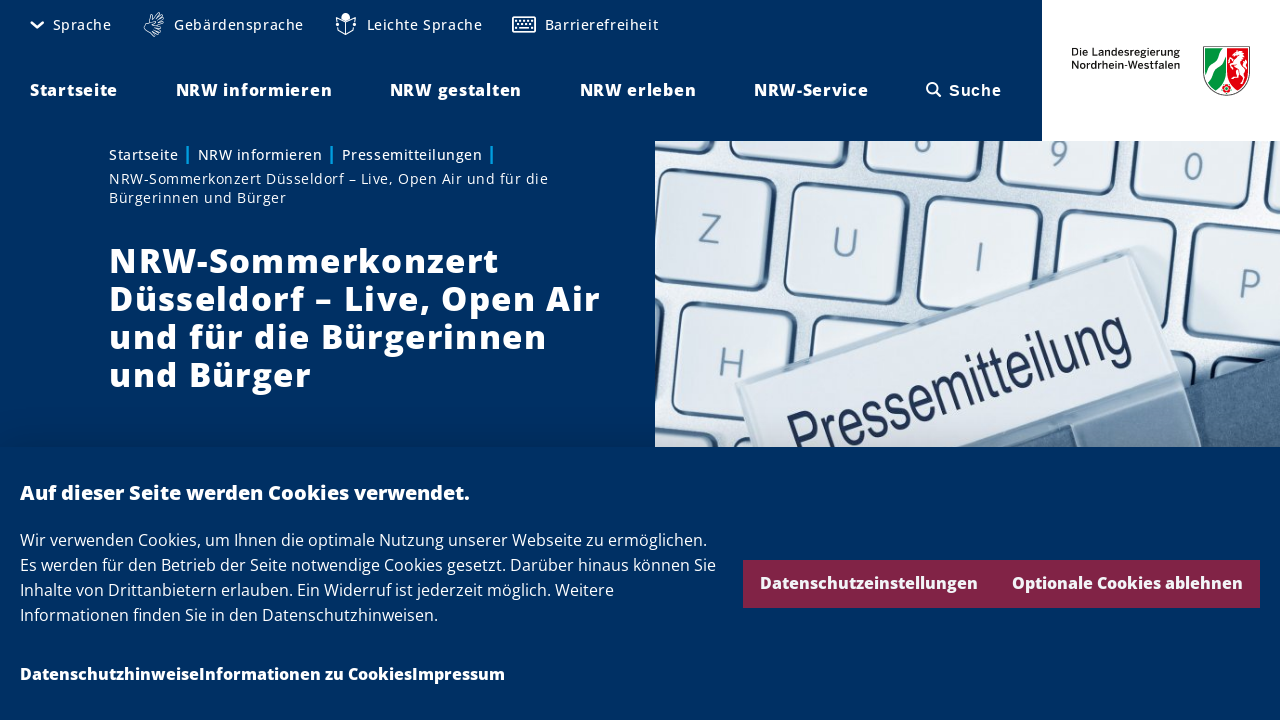

--- FILE ---
content_type: text/html; charset=UTF-8
request_url: https://www.land.nrw/pressemitteilung/nrw-sommerkonzert-duesseldorf-live-open-air-und-fuer-die-buergerinnen-und-buerger
body_size: 103916
content:
<!DOCTYPE html>
<html lang="de" dir="ltr">
  <head>
    <meta charset="utf-8" />
<noscript><style>form.antibot * :not(.antibot-message) { display: none !important; }</style>
</noscript><script>var _paq = _paq || [];(function(){var u=(("https:" == document.location.protocol) ? "https://analytics.nrw.de/" : "https://analytics.nrw.de/");_paq.push(["setSiteId", "37"]);_paq.push(["setTrackerUrl", u+"matomo.php"]);_paq.push(["setDoNotTrack", 1]);_paq.push(["disableCookies"]);if (!window.matomo_search_results_active) {_paq.push(["trackPageView"]);}_paq.push(["setIgnoreClasses", ["no-tracking","colorbox"]]);_paq.push(["enableLinkTracking"]);var d=document,g=d.createElement("script"),s=d.getElementsByTagName("script")[0];g.type="text/javascript";g.defer=true;g.async=true;g.src=u+"matomo.js";s.parentNode.insertBefore(g,s);})();</script>
<meta name="description" content="Die Staatskanzlei teilt mit: Die nordrhein-westfälische Landesregierung lädt gemeinsam mit der Landeshauptstadt Düsseldorf und der Deutschen Oper am Rhein Düsseldorf Duisburg zum NRW-Sommerkonzert Düsseldorf ein. Am Freitag, 31. August 2012, feiert damit um 20.15 Uhr auf dem Burgplatz in Düsseldorf ein neues Format seine Premiere: Erstmals wird das Sommerkonzert der Landesregierung nicht für einen kleinen Kreis geladener Gäste, sondern für die Bürgerinnen und Bürger Nordrhein-Westfalens gegeben. Der Eintritt ist frei." />
<link rel="canonical" href="https://www.land.nrw/pressemitteilung/nrw-sommerkonzert-duesseldorf-live-open-air-und-fuer-die-buergerinnen-und-buerger" />
<meta name="MobileOptimized" content="width" />
<meta name="HandheldFriendly" content="true" />
<meta name="viewport" content="width=device-width, initial-scale=1.0" />
<link rel="icon" href="/themes/custom/nrw_theme/favicon.ico" type="image/vnd.microsoft.icon" />

    <title>NRW-Sommerkonzert Düsseldorf – Live, Open Air und für die Bürgerinnen und Bürger | Land.NRW</title>
    <link rel="stylesheet" media="all" href="/core/assets/vendor/jquery.ui/themes/base/core.css?t6kyc2" />
<link rel="stylesheet" media="all" href="/core/assets/vendor/jquery.ui/themes/base/autocomplete.css?t6kyc2" />
<link rel="stylesheet" media="all" href="/core/assets/vendor/jquery.ui/themes/base/menu.css?t6kyc2" />
<link rel="stylesheet" media="all" href="/core/misc/components/progress.module.css?t6kyc2" />
<link rel="stylesheet" media="all" href="/core/misc/components/ajax-progress.module.css?t6kyc2" />
<link rel="stylesheet" media="all" href="/core/misc/components/autocomplete-loading.module.css?t6kyc2" />
<link rel="stylesheet" media="all" href="/core/modules/system/css/components/align.module.css?t6kyc2" />
<link rel="stylesheet" media="all" href="/core/modules/system/css/components/fieldgroup.module.css?t6kyc2" />
<link rel="stylesheet" media="all" href="/core/modules/system/css/components/container-inline.module.css?t6kyc2" />
<link rel="stylesheet" media="all" href="/core/modules/system/css/components/clearfix.module.css?t6kyc2" />
<link rel="stylesheet" media="all" href="/core/modules/system/css/components/details.module.css?t6kyc2" />
<link rel="stylesheet" media="all" href="/core/modules/system/css/components/hidden.module.css?t6kyc2" />
<link rel="stylesheet" media="all" href="/core/modules/system/css/components/item-list.module.css?t6kyc2" />
<link rel="stylesheet" media="all" href="/core/modules/system/css/components/js.module.css?t6kyc2" />
<link rel="stylesheet" media="all" href="/core/modules/system/css/components/nowrap.module.css?t6kyc2" />
<link rel="stylesheet" media="all" href="/core/modules/system/css/components/position-container.module.css?t6kyc2" />
<link rel="stylesheet" media="all" href="/core/modules/system/css/components/reset-appearance.module.css?t6kyc2" />
<link rel="stylesheet" media="all" href="/core/modules/system/css/components/resize.module.css?t6kyc2" />
<link rel="stylesheet" media="all" href="/core/modules/system/css/components/system-status-counter.css?t6kyc2" />
<link rel="stylesheet" media="all" href="/core/modules/system/css/components/system-status-report-counters.css?t6kyc2" />
<link rel="stylesheet" media="all" href="/core/modules/system/css/components/system-status-report-general-info.css?t6kyc2" />
<link rel="stylesheet" media="all" href="/core/modules/system/css/components/tablesort.module.css?t6kyc2" />
<link rel="stylesheet" media="all" href="/libraries/cookiesjsr/dist/cookiesjsr.min.css?t6kyc2" />
<link rel="stylesheet" media="all" href="/core/assets/vendor/jquery.ui/themes/base/theme.css?t6kyc2" />
<link rel="stylesheet" media="all" href="/modules/contrib/better_exposed_filters/css/better_exposed_filters.css?t6kyc2" />
<link rel="stylesheet" media="all" href="/modules/contrib/extlink/css/extlink.css?t6kyc2" />
<link rel="stylesheet" media="all" href="/modules/contrib/paragraphs/css/paragraphs.unpublished.css?t6kyc2" />
<link rel="stylesheet" media="all" href="/modules/contrib/search_api_autocomplete/css/search_api_autocomplete.css?t6kyc2" />
<link rel="stylesheet" media="all" href="/themes/custom/nrw_theme/dist/vendor/sanitize-css/sanitize.min.css?t6kyc2" />
<link rel="stylesheet" media="screen" href="/themes/custom/nrw_theme/dist/styles.min.css?t6kyc2" />
<link rel="stylesheet" media="print" href="/themes/custom/nrw_theme/dist/print.min.css?t6kyc2" />
<link rel="stylesheet" media="all" href="/themes/custom/nrw_theme/css/editor.css?t6kyc2" />

    <script type="application/json" data-drupal-selector="drupal-settings-json">{"path":{"baseUrl":"\/","pathPrefix":"","currentPath":"node\/6930","currentPathIsAdmin":false,"isFront":false,"currentLanguage":"de"},"pluralDelimiter":"\u0003","suppressDeprecationErrors":true,"ajaxPageState":{"libraries":"[base64]","theme":"nrw_theme","theme_token":null},"ajaxTrustedUrl":{"\/suche":true},"matomo":{"disableCookies":true,"trackMailto":true},"theme_breakpoints":"[{\u0022name\u0022:\u0022mp\u0022,\u0022mediaQuery\u0022:\u0022all and (max-width: 399px)\u0022,\u0022multipliers\u0022:[\u00221x\u0022,\u00222x\u0022]},{\u0022name\u0022:\u0022ml\u0022,\u0022mediaQuery\u0022:\u0022all and (min-width: 400px) and (max-width: 599px)\u0022,\u0022multipliers\u0022:[\u00221x\u0022,\u00222x\u0022]},{\u0022name\u0022:\u0022tp\u0022,\u0022mediaQuery\u0022:\u0022all and (min-width: 600px) and (max-width: 899px)\u0022,\u0022multipliers\u0022:[\u00221x\u0022,\u00222x\u0022]},{\u0022name\u0022:\u0022tl\u0022,\u0022mediaQuery\u0022:\u0022all and (min-width: 900px) and (max-width: 1199px)\u0022,\u0022multipliers\u0022:[\u00221x\u0022,\u00222x\u0022]},{\u0022name\u0022:\u0022ds\u0022,\u0022mediaQuery\u0022:\u0022all and (min-width: 1200px) and (max-width: 1599px)\u0022,\u0022multipliers\u0022:[\u00221x\u0022,\u00222x\u0022]},{\u0022name\u0022:\u0022dl\u0022,\u0022mediaQuery\u0022:\u0022all and (min-width: 1600px)\u0022,\u0022multipliers\u0022:[\u00221x\u0022,\u00222x\u0022]},{\u0022name\u0022:\u0022xl\u0022,\u0022mediaQuery\u0022:\u0022all and (min-width: 2400px)\u0022,\u0022multipliers\u0022:[\u00221x\u0022,\u00222x\u0022]},{\u0022name\u0022:\u0022xxl\u0022,\u0022mediaQuery\u0022:\u0022all and (min-width: 3000px)\u0022,\u0022multipliers\u0022:[\u00221x\u0022,\u00222x\u0022]}]","data":{"extlink":{"extTarget":true,"extTargetAppendNewWindowDisplay":true,"extTargetAppendNewWindowLabel":"(opens in a new window)","extTargetNoOverride":true,"extNofollow":true,"extTitleNoOverride":false,"extNoreferrer":true,"extFollowNoOverride":true,"extClass":"0","extLabel":"(Link ist extern)","extImgClass":false,"extSubdomains":true,"extExclude":"","extInclude":"","extCssExclude":"","extCssInclude":"","extCssExplicit":"","extAlert":false,"extAlertText":"Dieser Link f\u00fchrt Sie zu einer externen Website. Wir sind nicht f\u00fcr deren Inhalte verantwortlich.","extHideIcons":false,"mailtoClass":"0","telClass":"","mailtoLabel":"(Link sendet E-Mail)","telLabel":"(link is a phone number)","extUseFontAwesome":false,"extIconPlacement":"append","extPreventOrphan":false,"extFaLinkClasses":"nrw-icons nrw-icons--new-window","extFaMailtoClasses":"fa fa-envelope-o","extAdditionalLinkClasses":"","extAdditionalMailtoClasses":"","extAdditionalTelClasses":"","extFaTelClasses":"fa fa-phone","allowedDomains":[],"extExcludeNoreferrer":""}},"nrw_search":{"suggestions":[]},"search_api_autocomplete":{"content_search":{"auto_submit":true,"min_length":3}},"cookies":{"cookiesjsr":{"config":{"cookie":{"name":"cookiesjsr","expires":31536000000,"domain":"","sameSite":"Lax","secure":false},"library":{"libBasePath":"\/libraries\/cookiesjsr\/dist","libPath":"\/libraries\/cookiesjsr\/dist\/cookiesjsr.min.js","scrollLimit":0},"callback":{"method":"post","url":"\/cookies\/consent\/callback.json","headers":[]},"interface":{"openSettingsHash":"#editCookieSettings","showDenyAll":true,"denyAllOnLayerClose":false,"settingsAsLink":false,"availableLangs":["en","de"],"defaultLang":"de","groupConsent":false,"cookieDocs":true}},"services":{"functional":{"id":"functional","services":[{"key":"base","type":"functional","name":"Erforderliche Cookies","info":{"value":"\u003Ctable\u003E\u003Cthead\u003E\u003Ctr\u003E\u003Cth\u003ECookie-Name\u003C\/th\u003E\u003Cth\u003EStandard Ablaufzeit\u003C\/th\u003E\u003Cth\u003EBeschreibung\u003C\/th\u003E\u003C\/tr\u003E\u003C\/thead\u003E\u003Ctbody\u003E\u003Ctr\u003E\u003Ctd\u003ESSESS\u0026lt;ID\u0026gt;\u003C\/td\u003E\u003Ctd\u003E1 Monat\u003C\/td\u003E\u003Ctd\u003EWenn Sie auf dieser Website eingeloggt sind, wird ein Session-Cookie ben\u00f6tigt, um Ihren Browser zu identifizieren und mit Ihrem Benutzerkonto im Server-Backend dieser Website zu verbinden.\u003C\/td\u003E\u003C\/tr\u003E\u003Ctr\u003E\u003Ctd\u003Ecookiesjsr\u003C\/td\u003E\u003Ctd\u003E1 Jahr\u003C\/td\u003E\u003Ctd\u003EBeim ersten Besuch dieser Website wurden Sie um Ihr Einverst\u00e4ndnis zur Nutzung mehrerer Dienste (auch von Dritten) gebeten, die das Speichern von Daten in Ihrem Browser erfordern (Cookies, lokale Speicherung). Ihre Entscheidungen zu den einzelnen Diensten (Zulassen, Ablehnen) werden in diesem Cookie gespeichert und bei jedem Besuch dieser Website wieder verwendet.\u003C\/td\u003E\u003C\/tr\u003E\u003C\/tbody\u003E\u003C\/table\u003E","format":"editor"},"uri":"","needConsent":false},{"key":"facebook","type":"functional","name":"Facebook","info":{"value":"","format":"editor"},"uri":"","needConsent":true},{"key":"instagram","type":"functional","name":"Instagram","info":{"value":"","format":"editor"},"uri":"","needConsent":true},{"key":"threads","type":"functional","name":"Threads","info":{"value":"","format":"editor"},"uri":"","needConsent":true},{"key":"twitter","type":"functional","name":"X","info":{"value":"","format":"editor"},"uri":"","needConsent":true},{"key":"youtube","type":"functional","name":"YouTube","info":{"value":"","format":"editor"},"uri":"","needConsent":true}],"weight":1}},"translation":{"_core":{"default_config_hash":"C8aQz-3d6YpwuU4QQc1iaWHb3RDkc_C9qcEsgR7HR74"},"langcode":"de","bannerText":"Wir verwenden Cookies, um Ihnen die optimale Nutzung unserer Webseite zu erm\u00f6glichen. Es werden f\u00fcr den Betrieb der Seite notwendige Cookies gesetzt. Dar\u00fcber hinaus k\u00f6nnen Sie Inhalte von Drittanbietern erlauben. Ein Widerruf ist jederzeit m\u00f6glich. Weitere Informationen finden Sie in den Datenschutzhinweisen.","privacyPolicy":"Datenschutzhinweise","privacyUri":"\/datenschutzhinweise","imprint":"Impressum","imprintUri":"\/impressum","cookieDocs":"Informationen zu Cookies","cookieDocsUri":"\/datenschutzhinweise#cookies","officialWebsite":"Offizielle Website anzeigen","denyAll":"Optionale Cookies ablehnen","alwaysActive":"St\u00e4ndig aktiv","settings":"Datenschutzeinstellungen","acceptAll":"Alle akzeptieren","requiredCookies":"Erforderliche Cookies","cookieSettings":"Datenschutzeinstellungen","close":"Schlie\u00dfen","readMore":"Weiterlesen","allowed":"Erlaubt","denied":"abgelehnt","settingsAllServices":"Einstellungen f\u00fcr alle Dienste","saveSettings":"Speichern","default_langcode":"en","disclaimerText":"All cookie information is subject to change by the service providers. We update this information regularly.","disclaimerTextPosition":"above","processorDetailsLabel":"Processor Company Details","processorLabel":"Company","processorWebsiteUrlLabel":"Company Website","processorPrivacyPolicyUrlLabel":"Company Privacy Policy","processorCookiePolicyUrlLabel":"Company Cookie Policy","processorContactLabel":"Data Protection Contact Details","placeholderAcceptAllText":"Accept All Cookies","functional":{"title":"Datenschutzeinstellungen","details":"Es werden f\u00fcr den Betrieb der Seite technisch notwendige Cookies gesetzt. Dar\u00fcber hinaus k\u00f6nnen Sie Inhalte von Drittanbietern erlauben. Ein Widerruf ist jederzeit m\u00f6glich. Weitere Informationen finden Sie in den Datenschutzhinweisen."}}},"cookiesTexts":{"_core":{"default_config_hash":"C8aQz-3d6YpwuU4QQc1iaWHb3RDkc_C9qcEsgR7HR74"},"langcode":"de","bannerText":"Wir verwenden Cookies, um Ihnen die optimale Nutzung unserer Webseite zu erm\u00f6glichen. Es werden f\u00fcr den Betrieb der Seite notwendige Cookies gesetzt. Dar\u00fcber hinaus k\u00f6nnen Sie Inhalte von Drittanbietern erlauben. Ein Widerruf ist jederzeit m\u00f6glich. Weitere Informationen finden Sie in den Datenschutzhinweisen.","privacyPolicy":"Datenschutzhinweise","privacyUri":"\/node\/16823","imprint":"Impressum","imprintUri":"\/node\/16821","cookieDocs":"Informationen zu Cookies","cookieDocsUri":"\/datenschutzhinweise#cookies","officialWebsite":"Offizielle Website anzeigen","denyAll":"Optionale Cookies ablehnen","alwaysActive":"St\u00e4ndig aktiv","settings":"Datenschutzeinstellungen","acceptAll":"Alle akzeptieren","requiredCookies":"Erforderliche Cookies","cookieSettings":"Datenschutzeinstellungen","close":"Schlie\u00dfen","readMore":"Weiterlesen","allowed":"Erlaubt","denied":"abgelehnt","settingsAllServices":"Einstellungen f\u00fcr alle Dienste","saveSettings":"Speichern","default_langcode":"en","disclaimerText":"All cookie information is subject to change by the service providers. We update this information regularly.","disclaimerTextPosition":"above","processorDetailsLabel":"Processor Company Details","processorLabel":"Company","processorWebsiteUrlLabel":"Company Website","processorPrivacyPolicyUrlLabel":"Company Privacy Policy","processorCookiePolicyUrlLabel":"Company Cookie Policy","processorContactLabel":"Data Protection Contact Details","placeholderAcceptAllText":"Accept All Cookies"},"services":{"base":{"uuid":"aea8886d-7509-4dfc-86b1-a1584243ebc1","langcode":"de","status":true,"dependencies":[],"id":"base","label":"Erforderliche Cookies","group":"functional","info":{"value":"\u003Ctable\u003E\u003Cthead\u003E\u003Ctr\u003E\u003Cth\u003ECookie-Name\u003C\/th\u003E\u003Cth\u003EStandard Ablaufzeit\u003C\/th\u003E\u003Cth\u003EBeschreibung\u003C\/th\u003E\u003C\/tr\u003E\u003C\/thead\u003E\u003Ctbody\u003E\u003Ctr\u003E\u003Ctd\u003ESSESS\u0026lt;ID\u0026gt;\u003C\/td\u003E\u003Ctd\u003E1 Monat\u003C\/td\u003E\u003Ctd\u003EWenn Sie auf dieser Website eingeloggt sind, wird ein Session-Cookie ben\u00f6tigt, um Ihren Browser zu identifizieren und mit Ihrem Benutzerkonto im Server-Backend dieser Website zu verbinden.\u003C\/td\u003E\u003C\/tr\u003E\u003Ctr\u003E\u003Ctd\u003Ecookiesjsr\u003C\/td\u003E\u003Ctd\u003E1 Jahr\u003C\/td\u003E\u003Ctd\u003EBeim ersten Besuch dieser Website wurden Sie um Ihr Einverst\u00e4ndnis zur Nutzung mehrerer Dienste (auch von Dritten) gebeten, die das Speichern von Daten in Ihrem Browser erfordern (Cookies, lokale Speicherung). Ihre Entscheidungen zu den einzelnen Diensten (Zulassen, Ablehnen) werden in diesem Cookie gespeichert und bei jedem Besuch dieser Website wieder verwendet.\u003C\/td\u003E\u003C\/tr\u003E\u003C\/tbody\u003E\u003C\/table\u003E","format":"editor"},"consentRequired":false,"purpose":"","processor":"","processorContact":"","processorUrl":"","processorPrivacyPolicyUrl":"","processorCookiePolicyUrl":"","placeholderMainText":"This content is blocked because required functional cookies have not been accepted.","placeholderAcceptText":"Only accept required functional cookies"},"facebook":{"uuid":"48c4723f-c1f6-47c2-829e-9faf1ab7e5c4","langcode":"en","status":true,"dependencies":[],"id":"facebook","label":"Facebook","group":"functional","info":{"value":"","format":"editor"},"consentRequired":true,"purpose":"","processor":"","processorContact":"","processorUrl":"","processorPrivacyPolicyUrl":"","processorCookiePolicyUrl":"","placeholderMainText":"This content is blocked because facebook cookies have not been accepted.","placeholderAcceptText":"Only accept facebook cookies"},"flockler":{"uuid":"a5112e84-c12a-4a21-b3e2-9c9d37f8680e","langcode":"de","status":false,"dependencies":[],"_core":{"default_config_hash":"Rpf7vr1JeEewDW5kMRRiZD04o6-eZqdJgWfFAnD-xv8"},"id":"flockler","label":"Flockler","group":"functional","info":{"value":"","format":"editor"},"consentRequired":true,"purpose":"","processor":"","processorContact":"","processorUrl":"","processorPrivacyPolicyUrl":"","processorCookiePolicyUrl":"","placeholderMainText":"This content is blocked because flockler cookies have not been accepted.","placeholderAcceptText":"Only accept flockler cookies"},"functional":{"uuid":"14bfec02-80d6-44d2-909e-cdfd1a67d1bb","langcode":"de","status":false,"dependencies":[],"id":"functional","label":"Erforderliche Cookies","group":"functional","info":{"value":"\u003Ctable\u003E\r\n\t\u003Cthead\u003E\r\n\t\t\u003Ctr\u003E\r\n\t\t\t\u003Cth width=\u002215%\u0022\u003ECookie-Name\u003C\/th\u003E\r\n\t\t\t\u003Cth width=\u002215%\u0022\u003EStandard Ablaufzeit\u003C\/th\u003E\r\n\t\t\t\u003Cth\u003EBeschreibung\u003C\/th\u003E\r\n\t\t\u003C\/tr\u003E\r\n\t\u003C\/thead\u003E\r\n\t\u003Ctbody\u003E\r\n\t\t\u003Ctr\u003E\r\n\t\t\t\u003Ctd\u003E\u003Ccode dir=\u0022ltr\u0022 translate=\u0022no\u0022\u003ESSESS\u0026lt;ID\u0026gt;\u003C\/code\u003E\u003C\/td\u003E\r\n\t\t\t\u003Ctd\u003E1 Monat\u003C\/td\u003E\r\n\t\t\t\u003Ctd\u003EWenn Sie auf dieser Website eingeloggt sind, wird ein Session-Cookie ben\u00f6tigt, um Ihren Browser zu identifizieren und mit Ihrem Benutzerkonto im Server-Backend dieser Website zu verbinden.\u003C\/td\u003E\r\n\t\t\u003C\/tr\u003E\r\n\t\t\u003Ctr\u003E\r\n\t\t\t\u003Ctd\u003E\u003Ccode dir=\u0022ltr\u0022 translate=\u0022no\u0022\u003Ecookiesjsr\u003C\/code\u003E\u003C\/td\u003E\r\n\t\t\t\u003Ctd\u003E1 Jahr\u003C\/td\u003E\r\n\t\t\t\u003Ctd\u003EBeim ersten Besuch dieser Website wurden Sie um Ihr Einverst\u00e4ndnis zur Nutzung mehrerer Dienste (auch von Dritten) gebeten, die das Speichern von Daten in Ihrem Browser erfordern (Cookies, lokale Speicherung). Ihre Entscheidungen zu den einzelnen Diensten (Zulassen, Ablehnen) werden in diesem Cookie gespeichert und bei jedem Besuch dieser Website wieder verwendet.\u003C\/td\u003E\r\n\t\t\u003C\/tr\u003E\r\n\t\u003C\/tbody\u003E\r\n\u003C\/table\u003E\r\n","format":"editor"},"consentRequired":false,"purpose":"","processor":"","processorContact":"","processorUrl":"","processorPrivacyPolicyUrl":"","processorCookiePolicyUrl":"","placeholderMainText":"This content is blocked because required functional cookies have not been accepted.","placeholderAcceptText":"Only accept required functional cookies"},"instagram":{"uuid":"69495eba-c756-4223-9d48-91a52a9b9289","langcode":"en","status":true,"dependencies":[],"id":"instagram","label":"Instagram","group":"functional","info":{"value":"","format":"editor"},"consentRequired":true,"purpose":"","processor":"","processorContact":"","processorUrl":"","processorPrivacyPolicyUrl":"","processorCookiePolicyUrl":"","placeholderMainText":"This content is blocked because instagram cookies have not been accepted.","placeholderAcceptText":"Only accept instagram cookies"},"threads":{"uuid":"eb9bb3cd-92b7-4b8a-bdd5-46569923e59f","langcode":"de","status":true,"dependencies":[],"id":"threads","label":"Threads","group":"functional","info":{"value":"","format":"editor"},"consentRequired":true,"purpose":"","processor":"","processorContact":"","processorUrl":"","processorPrivacyPolicyUrl":"","processorCookiePolicyUrl":"","placeholderMainText":"This content is blocked because threads cookies have not been accepted.","placeholderAcceptText":"Only accept threads cookies"},"twitter":{"uuid":"fcb33e76-952a-443d-85ec-05c8d444c5ce","langcode":"en","status":true,"dependencies":[],"id":"twitter","label":"X","group":"functional","info":{"value":"","format":"editor"},"consentRequired":true,"purpose":"","processor":"","processorContact":"","processorUrl":"","processorPrivacyPolicyUrl":"","processorCookiePolicyUrl":"","placeholderMainText":"This content is blocked because x cookies have not been accepted.","placeholderAcceptText":"Only accept x cookies"},"youtube":{"uuid":"1f613b67-314a-4533-8550-ee923ab9ccaf","langcode":"en","status":true,"dependencies":[],"id":"youtube","label":"YouTube","group":"functional","info":{"value":"","format":"editor"},"consentRequired":true,"purpose":"","processor":"","processorContact":"","processorUrl":"","processorPrivacyPolicyUrl":"","processorCookiePolicyUrl":"","placeholderMainText":"This content is blocked because youtube cookies have not been accepted.","placeholderAcceptText":"Only accept youtube cookies"}},"groups":{"functional":{"uuid":"f02cc7ae-4397-422b-b166-bac935ad8495","langcode":"de","status":true,"dependencies":[],"id":"functional","label":"Functional","weight":1,"title":"Datenschutzeinstellungen","details":"Es werden f\u00fcr den Betrieb der Seite technisch notwendige Cookies gesetzt. Dar\u00fcber hinaus k\u00f6nnen Sie Inhalte von Drittanbietern erlauben. Ein Widerruf ist jederzeit m\u00f6glich. Weitere Informationen finden Sie in den Datenschutzhinweisen."}}},"mediaelement":{"attachSitewide":0,"stretching":"fill","alwaysShowControls":"1"},"user":{"uid":0,"permissionsHash":"219aac9570a7823f47a2302218ff28902a26223d5c8a890cf0171ef68f9d122d"}}</script>
<script src="/sites/default/files/js/js_1PASy6Jqe-5rtINjiBuVNSZCVOwkj1m6nF5gZBeDbiY.js?scope=header&amp;delta=0&amp;language=de&amp;theme=nrw_theme&amp;include=[base64]"></script>
<script src="/modules/contrib/cookies/js/cookiesjsr.conf.js?v=10.5.6" defer></script>
<script src="/libraries/cookiesjsr/dist/cookiesjsr-preloader.min.js?v=10.5.6" defer></script>

  </head>
  <body>
        <a href="#main-content" class="visually-hidden focusable">
      Direkt zum Inhalt
    </a>
    
      <div class="dialog-off-canvas-main-canvas" data-off-canvas-main-canvas>
      <div>
    <div id="block-cookiesui">
  
    
        
<div id="cookiesjsr"></div>

  </div>

  </div>

<div data-site class="site  "><div class="site__admin-toolbar">  <div>
    <div data-drupal-messages-fallback class="hidden"></div>

  </div>
</div><div class="site__wrapper">
        <header class="site__navbar" role="banner">
      <div data-sticky class="sticky  " data-sticky-offset-top="-50"><div data-site-navbar data-sticky-state-listener="true" data-site-navbar-sticky="false" class="site-navbar   u-max-width" >
  <div class="site-navbar__columns u-columns u-columns--mp u-columns--no-vertical-gaps">
    <div class="site-navbar__column site-navbar__column--menus u-col u-col--half u-col--10-tl">
      <div class="site-navbar__menu-wrapper">
        <div class="site-navbar__menu-toggle-wrapper site-navbar__menu-toggle-wrapper--meta"><button data-meta-menu-toggle title="Einstellungen öffnen" data-meta-menu-toggle-title-pressed="Einstellungen schließen" class="meta-menu-toggle  "  aria-controls="site-navbar-menu--meta" role="button">
    <span class="meta-menu-toggle__icon" data-meta-menu-toggle-icon="default" aria-hidden="false"><em class="icon  "><span class="icon__icon nrw-icons nrw-icons--cog"></span></em></span>

    <span class="meta-menu-toggle__icon meta-menu-toggle__icon--close" data-meta-menu-toggle-icon="close" aria-hidden="true"><em class="icon  "><span class="icon__icon nrw-icons nrw-icons--close"></span></em></span>

    <span class="meta-menu-toggle__label">Einstellungen</span>
</button>
</div>

        <div class="site-navbar__menu site-navbar__menu--meta" id="site-navbar-menu--meta" data-site-navbar-menu="meta"><div class="site-navbar__meta-menu"><nav role="navigation" aria-labelledby="block-metanavigation-menu" id="block-metanavigation">
            
  <h2 class="visually-hidden" id="block-metanavigation-menu">Meta navigation</h2>
  

        <nav data-site-meta-menu data-sticky-state-listener="true" class="site-meta-menu  " data-region="navbar">
    <ul class="site-meta-menu__items site-meta-menu__items--root"><li class="site-meta-menu__item site-meta-menu__item--root" data-site-meta-menu-item="with-children">
        <a href="/" title="Sprache" data-site-meta-menu-item-link="root" class="site-meta-menu__item-link site-meta-menu__item-link--root" aria-controls="site-meta-menu-children-0" data-drupal-link-system-path="&lt;front&gt;">      <span class="site-meta-menu__item-link-icon" data-site-meta-menu-item-link-icon-toggle><em class="icon  "><span class="icon__icon nrw-icons nrw-icons--angle-down"></span></em></span><span class="site-meta-menu__item-link-text">Sprache</span></a>

    <ul data-site-meta-menu-items-children="site-meta-menu-children-0" id="site-meta-menu-children-0" class="site-meta-menu__items site-meta-menu__items--children" aria-hidden="true"><li class="site-meta-menu__item site-meta-menu__item--child">
        <a href="/" data-site-meta-menu-item-link="child" class="site-meta-menu__item-link site-meta-menu__item-link--child" data-drupal-link-system-path="&lt;front&gt;"><span class="site-meta-menu__item-link-text">Deutsch</span></a>

    </li><li class="site-meta-menu__item site-meta-menu__item--child">
        <a href="/english" data-site-meta-menu-item-link="child" class="site-meta-menu__item-link site-meta-menu__item-link--child" data-drupal-link-system-path="node/17361"><span class="site-meta-menu__item-link-text">English</span></a>

    </li><li class="site-meta-menu__item site-meta-menu__item--child">
        <a href="/francais" data-site-meta-menu-item-link="child" class="site-meta-menu__item-link site-meta-menu__item-link--child" data-drupal-link-system-path="node/17601"><span class="site-meta-menu__item-link-text">Français</span></a>

    </li><li class="site-meta-menu__item site-meta-menu__item--child">
        <a href="/nederlands" data-site-meta-menu-item-link="child" class="site-meta-menu__item-link site-meta-menu__item-link--child" data-drupal-link-system-path="node/17603"><span class="site-meta-menu__item-link-text">Nederlands</span></a>

    </li><li class="site-meta-menu__item site-meta-menu__item--child">
        <a href="/turk" data-site-meta-menu-item-link="child" class="site-meta-menu__item-link site-meta-menu__item-link--child" data-drupal-link-system-path="node/17604"><span class="site-meta-menu__item-link-text">Türk</span></a>

    </li></ul></li><li class="site-meta-menu__item site-meta-menu__item--root site-meta-menu__item--icon site-meta-menu__item--hands-outline" data-site-meta-menu-item="hands-outline">
        <a href="/geb%C3%A4rdensprache" title="Gebärdensprache" data-site-meta-menu-item-link="root" class="site-meta-menu__item-link site-meta-menu__item-link--root" data-drupal-link-system-path="node/16837">      <span class="site-meta-menu__item-link-icon"><em class="icon  "><span class="icon__icon nrw-icons nrw-icons--hands-outline"></span></em></span><span class="site-meta-menu__item-link-text">Gebärdensprache</span></a>

    </li><li class="site-meta-menu__item site-meta-menu__item--root site-meta-menu__item--icon site-meta-menu__item--simple-language" data-site-meta-menu-item="simple-language">
        <a href="/leichte-sprache" title="Leichte Sprache" data-site-meta-menu-item-link="root" class="site-meta-menu__item-link site-meta-menu__item-link--root" data-drupal-link-system-path="node/16835">      <span class="site-meta-menu__item-link-icon"><em class="icon  "><span class="icon__icon nrw-icons nrw-icons--simple-language"></span></em></span><span class="site-meta-menu__item-link-text">Leichte Sprache</span></a>

    </li><li class="site-meta-menu__item site-meta-menu__item--root site-meta-menu__item--icon site-meta-menu__item--keyboard" data-site-meta-menu-item="keyboard">
        <a href="/barrierefreiheit" title="Barrierefreiheit" data-site-meta-menu-item-link="root" class="site-meta-menu__item-link site-meta-menu__item-link--root" data-drupal-link-system-path="node/16833">      <span class="site-meta-menu__item-link-icon"><em class="icon  "><span class="icon__icon nrw-icons nrw-icons--keyboard"></span></em></span><span class="site-meta-menu__item-link-text">Barrierefreiheit</span></a>

    </li></ul>
  </nav>
  </nav>
</div></div>

        <div class="site-navbar__menu-toggle-wrapper site-navbar__menu-toggle-wrapper--main-n-search">
          <div class="site-navbar__menu-toggle site-navbar__menu-toggle--main"><button data-navbar-toggle="hamburger" title="Hauptmenü öffnen" data-navbar-toggle-title-pressed="Hauptmenü schließen" class="navbar-toggle navbar-toggle--hamburger "  aria-controls="site-navbar-menu--main" role="button">
    <span class="navbar-toggle__icon navbar-toggle__icon--default" data-navbar-toggle-icon="default" aria-hidden="false"><em class="icon  "><span class="icon__icon nrw-icons nrw-icons--hamburger"></span></em></span>

    <span class="navbar-toggle__icon navbar-toggle__icon--close" data-navbar-toggle-icon="close" aria-hidden="true"><em class="icon  "><span class="icon__icon nrw-icons nrw-icons--close"></span></em></span>
</button>
</div>
          <div class="site-navbar__menu-toggle site-navbar__menu-toggle--search"><button data-navbar-toggle="search" title="Suche öffnen" data-navbar-toggle-title-pressed="Suche schließen" class="navbar-toggle navbar-toggle--search "  aria-controls="site-navbar-menu--main" role="button">
    <span class="navbar-toggle__icon navbar-toggle__icon--default" data-navbar-toggle-icon="default" aria-hidden="false"><em class="icon  "><span class="icon__icon nrw-icons nrw-icons--search"></span></em></span>

    <span class="navbar-toggle__icon navbar-toggle__icon--close" data-navbar-toggle-icon="close" aria-hidden="true"><em class="icon  "><span class="icon__icon nrw-icons nrw-icons--close"></span></em></span>
</button>
</div>
        </div>

        <div class="site-navbar__menu site-navbar__menu--main" id="site-navbar-menu--main" data-site-navbar-menu="main"><nav data-site-main-menu data-sticky-state-listener="true" data-site-main-menu-sticky="false" class="site-main-menu  " role="navigation">
    <ul class="site-main-menu__items"><li data-site-main-menu-item="default" class="site-main-menu__item">
        <a href="/" data-site-main-menu-item-link="site-main-menu-item-link-0" class="site-main-menu__item-link" data-drupal-link-system-path="&lt;front&gt;"><span class="site-main-menu__item-link-text">Startseite</span></a>

    </li><li data-site-main-menu-item="with-mega-menu" class="site-main-menu__item">
        <a href="/nrw-informieren" data-site-main-menu-item-link="site-main-menu-item-link-1" class="site-main-menu__item-link" aria-controls="site-main-menu-mega-menu-1" data-drupal-link-system-path="taxonomy/term/4673"><span class="site-main-menu__item-link-text">NRW informieren</span>      <span class="site-main-menu__item-link-icon site-main-menu__item-link-icon--after"><em class="icon  "><span class="icon__icon nrw-icons nrw-icons--arrow-right"></span></em></span></a>

    <div data-site-main-menu-item-mega-menu="site-main-menu-mega-menu-1" id="site-main-menu-mega-menu-1" class="site-main-menu__item-mega-menu" aria-hidden="true">
<div data-mega-menu-wrapper class="mega-menu-wrapper  " >
    <div class="mega-menu-wrapper__inner">
            <div class="mega-menu-wrapper__back-link"><a class="icon-with-text icon-with-text--inherit-color " data-mega-menu-wrapper-back href="javascript:void(0);" title="Zurück"><span class="icon-with-text__icon"><em class="icon  "><span class="icon__icon nrw-icons nrw-icons--angle-left"></span></em></span><span class="icon-with-text__text">Zurück</span></a></div>

      <div class="mega-menu-wrapper__content-wrapper">
        <div class="mega-menu-wrapper__top-bar">
          <div class="mega-menu-wrapper__overview-link"><a href="/nrw-informieren" title="NRW informieren" data-drupal-link-system-path="taxonomy/term/4673"><span class="icon-with-text icon-with-text--icon-after icon-with-text--icon-one-quarter-smaller icon-with-text--inherit-color "><span class="icon-with-text__text">NRW informieren</span><span class="icon-with-text__icon"><em class="icon  "><span class="icon__icon nrw-icons nrw-icons--arrow-right"></span></em></span></span></a></div>          <div class="mega-menu-wrapper__close-link"><a class="icon-with-text icon-with-text--icon-one-half-larger " data-mega-menu-wrapper-close href="javascript:void(0);" title="Schließen"><span class="icon-with-text__icon"><em class="icon  "><span class="icon__icon nrw-icons nrw-icons--close"></span></em></span><span class="icon-with-text__text">Schließen</span></a></div>
        </div>

                <div class="mega-menu-wrapper__content"><div class="menu-four-column  " >
  <div class="menu-four-column__columns u-columns u-columns--multiline u-columns--no-vertical-gaps">
        <div class="menu-four-column__col menu-four-column__col--first u-col u-col--full u-col--half-tp-only u-col--one-quarter-tl">
      <div class="menu-four-column__col-content"><div class="submenu-item  ">
    <div class="submenu-item__headline"><a href="/pressemitteilungen" title="Pressemitteilungen" data-drupal-link-system-path="taxonomy/term/4679"><span class="icon-with-text icon-with-text--icon-after "><span class="icon-with-text__text">Pressemitteilungen</span><span class="icon-with-text__icon"><em class="icon  "><span class="icon__icon nrw-icons nrw-icons--arrow-right"></span></em></span></span></a></div>

  <div class="submenu-item__text">Pressemitteilungen der Landesregierung suchen</div></div>
<div class="submenu-item  ">
    <div class="submenu-item__headline"><a href="/mediathek" title="Mediathek" data-drupal-link-system-path="taxonomy/term/4681"><span class="icon-with-text icon-with-text--icon-after "><span class="icon-with-text__text">Mediathek</span><span class="icon-with-text__icon"><em class="icon  "><span class="icon__icon nrw-icons nrw-icons--arrow-right"></span></em></span></span></a></div>

  <div class="submenu-item__text">Fotos, Videos, Galerien und Audios suchen und downloaden</div></div>
<div class="submenu-item  ">
    <div class="submenu-item__headline"><a href="/medientermine" title="Medientermine" data-drupal-link-system-path="node/17437"><span class="icon-with-text icon-with-text--icon-after "><span class="icon-with-text__text">Medientermine</span><span class="icon-with-text__icon"><em class="icon  "><span class="icon__icon nrw-icons nrw-icons--arrow-right"></span></em></span></span></a></div>

  <div class="submenu-item__text">Medientermine des Ministerpräsidenten sowie der Ministerinnen und Minister</div></div>
</div>
    </div>

        <div class="menu-four-column__col menu-four-column__col--second u-col u-col--full u-col--half-tp-only u-col--one-quarter-tl">
      <div class="menu-four-column__col-content"><div class="submenu-item  ">
    <div class="submenu-item__headline"><a href="/pressekontakt" title="Pressekontakt" data-drupal-link-system-path="node/17561"><span class="icon-with-text icon-with-text--icon-after "><span class="icon-with-text__text">Pressekontakt</span><span class="icon-with-text__icon"><em class="icon  "><span class="icon__icon nrw-icons nrw-icons--arrow-right"></span></em></span></span></a></div>

  <div class="submenu-item__text">Ansprechpartner und Kontaktdaten der Pressestelle der Staatskanzlei für Journalistinnen und Journalisten </div></div>
<div class="submenu-item  ">
    <div class="submenu-item__headline"><a href="/newsletter" title="Newsletter „Neues aus NRW“" data-drupal-link-system-path="node/17566"><span class="icon-with-text icon-with-text--icon-after "><span class="icon-with-text__text">Newsletter „Neues aus NRW“</span><span class="icon-with-text__icon"><em class="icon  "><span class="icon__icon nrw-icons nrw-icons--arrow-right"></span></em></span></span></a></div>

  <div class="submenu-item__text">Abonnieren Sie den Newsletter der Landesregierung</div></div>
</div>
    </div>

        <div class="menu-four-column__col menu-four-column__col--third u-col u-col--full u-col--half-tp-only u-col--one-quarter-tl">
      <div class="menu-four-column__col-content"><div class="submenu-item  ">
    <div class="submenu-item__headline"><a href="/antisemitismusbeauftragte" title="Die Antisemitismusbeauftragte" data-drupal-link-system-path="node/17584"><span class="icon-with-text icon-with-text--icon-after "><span class="icon-with-text__text">Die Antisemitismusbeauftragte</span><span class="icon-with-text__icon"><em class="icon  "><span class="icon__icon nrw-icons nrw-icons--arrow-right"></span></em></span></span></a></div>

  <div class="submenu-item__text">Informationen zum Kampf gegen Antisemitismus</div></div>
</div>
    </div>

        <div class="menu-four-column__col menu-four-column__col--fourth u-col u-col--full u-col--half-tp-only u-col--one-quarter-tl">
      <div class="menu-four-column__col-content"></div>
    </div>
  </div>
</div>
</div>
      </div>
    </div>
  </div>

</div></li><li data-site-main-menu-item="with-mega-menu" class="site-main-menu__item">
        <a href="/nrw-gestalten" data-site-main-menu-item-link="site-main-menu-item-link-2" class="site-main-menu__item-link" aria-controls="site-main-menu-mega-menu-2" data-drupal-link-system-path="taxonomy/term/4671"><span class="site-main-menu__item-link-text">NRW gestalten</span>      <span class="site-main-menu__item-link-icon site-main-menu__item-link-icon--after"><em class="icon  "><span class="icon__icon nrw-icons nrw-icons--arrow-right"></span></em></span></a>

    <div data-site-main-menu-item-mega-menu="site-main-menu-mega-menu-2" id="site-main-menu-mega-menu-2" class="site-main-menu__item-mega-menu" aria-hidden="true">
<div data-mega-menu-wrapper class="mega-menu-wrapper  " >
    <div class="mega-menu-wrapper__inner">
            <div class="mega-menu-wrapper__back-link"><a class="icon-with-text icon-with-text--inherit-color " data-mega-menu-wrapper-back href="javascript:void(0);" title="Zurück"><span class="icon-with-text__icon"><em class="icon  "><span class="icon__icon nrw-icons nrw-icons--angle-left"></span></em></span><span class="icon-with-text__text">Zurück</span></a></div>

      <div class="mega-menu-wrapper__content-wrapper">
        <div class="mega-menu-wrapper__top-bar">
          <div class="mega-menu-wrapper__overview-link"><a href="/nrw-gestalten" title="NRW gestalten" data-drupal-link-system-path="taxonomy/term/4671"><span class="icon-with-text icon-with-text--icon-after icon-with-text--icon-one-quarter-smaller icon-with-text--inherit-color "><span class="icon-with-text__text">NRW gestalten</span><span class="icon-with-text__icon"><em class="icon  "><span class="icon__icon nrw-icons nrw-icons--arrow-right"></span></em></span></span></a></div>          <div class="mega-menu-wrapper__close-link"><a class="icon-with-text icon-with-text--icon-one-half-larger " data-mega-menu-wrapper-close href="javascript:void(0);" title="Schließen"><span class="icon-with-text__icon"><em class="icon  "><span class="icon__icon nrw-icons nrw-icons--close"></span></em></span><span class="icon-with-text__text">Schließen</span></a></div>
        </div>

                <div class="mega-menu-wrapper__content"><div class="menu-four-column  " >
  <div class="menu-four-column__columns u-columns u-columns--multiline u-columns--no-vertical-gaps">
        <div class="menu-four-column__col menu-four-column__col--first u-col u-col--full u-col--half-tp-only u-col--one-quarter-tl">
      <div class="menu-four-column__col-content"><div class="submenu-item  ">
    <div class="submenu-item__headline"><a href="/ministerpraesident" title="Ministerpräsident" data-drupal-link-system-path="node/16819"><span class="icon-with-text icon-with-text--icon-after "><span class="icon-with-text__text">Ministerpräsident</span><span class="icon-with-text__icon"><em class="icon  "><span class="icon__icon nrw-icons nrw-icons--arrow-right"></span></em></span></span></a></div>

  <div class="submenu-item__links"><ul class="submenu-item-links  "><li class="submenu-item-links__link"><a href="/ministerpraesident/hendrik-wuest" title="Zur Person" data-drupal-link-system-path="node/16817">Zur Person</a></li><li class="submenu-item-links__link"><a href="/ministerpraesident/amt" title="Amt des Ministerpräsidenten" data-drupal-link-system-path="node/16825">Amt des Ministerpräsidenten</a></li><li class="submenu-item-links__link"><a href="/ministerpraesident/staatskanzlei" title="Staatskanzlei" data-drupal-link-system-path="node/16827">Staatskanzlei</a></li></ul></div></div>
<div class="submenu-item  ">
    <div class="submenu-item__headline"><a href="/landeskabinett" title="Landeskabinett" data-drupal-link-system-path="node/17367"><span class="icon-with-text icon-with-text--icon-after "><span class="icon-with-text__text">Landeskabinett</span><span class="icon-with-text__icon"><em class="icon  "><span class="icon__icon nrw-icons nrw-icons--arrow-right"></span></em></span></span></a></div>

  </div>
<div class="submenu-item  ">
    <div class="submenu-item__headline"><a href="/ministerien-und-vertretungen" title="Ministerien und Vertretungen" data-drupal-link-system-path="node/17465"><span class="icon-with-text icon-with-text--icon-after "><span class="icon-with-text__text">Ministerien und Vertretungen</span><span class="icon-with-text__icon"><em class="icon  "><span class="icon__icon nrw-icons nrw-icons--arrow-right"></span></em></span></span></a></div>

  </div>
</div>
    </div>

        <div class="menu-four-column__col menu-four-column__col--second u-col u-col--full u-col--half-tp-only u-col--one-quarter-tl">
      <div class="menu-four-column__col-content"><div class="submenu-item  ">
    <div class="submenu-item__headline"><a href="/staatssekret%C3%A4rinnen-und-staatssekret%C3%A4re" title="Staatssekretärinnen und Staatssekretäre"><span class="icon-with-text icon-with-text--icon-after "><span class="icon-with-text__text">Staatssekretärinnen und Staatssekretäre</span><span class="icon-with-text__icon"><em class="icon  "><span class="icon__icon nrw-icons nrw-icons--arrow-right"></span></em></span></span></a></div>

  </div>
<div class="submenu-item  ">
    <div class="submenu-item__headline"><a href="/regierungssprecher" title="Regierungssprecher" data-drupal-link-system-path="node/20278"><span class="icon-with-text icon-with-text--icon-after "><span class="icon-with-text__text">Regierungssprecher</span><span class="icon-with-text__icon"><em class="icon  "><span class="icon__icon nrw-icons nrw-icons--arrow-right"></span></em></span></span></a></div>

  </div>
<div class="submenu-item  ">
    <div class="submenu-item__headline"><a href="/landesbeauftragte" title="Landesbeauftragte" data-drupal-link-system-path="node/17499"><span class="icon-with-text icon-with-text--icon-after "><span class="icon-with-text__text">Landesbeauftragte</span><span class="icon-with-text__icon"><em class="icon  "><span class="icon__icon nrw-icons nrw-icons--arrow-right"></span></em></span></span></a></div>

  </div>
</div>
    </div>

        <div class="menu-four-column__col menu-four-column__col--third u-col u-col--full u-col--half-tp-only u-col--one-quarter-tl">
      <div class="menu-four-column__col-content"><div class="submenu-item  ">
    <div class="submenu-item__headline"><a href="/orden-preise-ehrenzeichen" title="Orden, Preise, Ehrenzeichen" data-drupal-link-system-path="node/17551"><span class="icon-with-text icon-with-text--icon-after "><span class="icon-with-text__text">Orden, Preise, Ehrenzeichen</span><span class="icon-with-text__icon"><em class="icon  "><span class="icon__icon nrw-icons nrw-icons--arrow-right"></span></em></span></span></a></div>

  <div class="submenu-item__links"><ul class="submenu-item-links  "><li class="submenu-item-links__link"><a href="/nrw-gestalten/staatspreis-nordrhein-westfalen" title="Staatspreis des Landes" data-drupal-link-system-path="node/17553">Staatspreis des Landes</a></li><li class="submenu-item-links__link"><a href="/nrw-gestalten/landesverdienstorden" title="Landesverdienstorden" data-drupal-link-system-path="node/17558">Landesverdienstorden</a></li><li class="submenu-item-links__link"><a href="/nrw-gestalten/rettungsmedaille-des-landes-nordrhein-westfalen" title="Rettungsmedaille" data-drupal-link-system-path="node/20829">Rettungsmedaille</a></li><li class="submenu-item-links__link"><a href="/nrw-gestalten/mevluede-genc-medaille" title="Mevlüde-Genç-Medaille" data-drupal-link-system-path="node/17559">Mevlüde-Genç-Medaille</a></li></ul></div></div>
<div class="submenu-item  ">
    <div class="submenu-item__headline"><a href="/ministerpr%C3%A4sidenten-seit-1946" title="Ministerpräsidenten seit 1946"><span class="icon-with-text icon-with-text--icon-after "><span class="icon-with-text__text">Ministerpräsidenten seit 1946</span><span class="icon-with-text__icon"><em class="icon  "><span class="icon__icon nrw-icons nrw-icons--arrow-right"></span></em></span></span></a></div>

  </div>
<div class="submenu-item  ">
    <div class="submenu-item__headline"><a href="/regierungserklaerungen" title="Regierungserklärungen seit 1946" data-drupal-link-system-path="node/17457"><span class="icon-with-text icon-with-text--icon-after "><span class="icon-with-text__text">Regierungserklärungen seit 1946</span><span class="icon-with-text__icon"><em class="icon  "><span class="icon__icon nrw-icons nrw-icons--arrow-right"></span></em></span></span></a></div>

  </div>
</div>
    </div>

        <div class="menu-four-column__col menu-four-column__col--fourth u-col u-col--full u-col--half-tp-only u-col--one-quarter-tl">
      <div class="menu-four-column__col-content"><div class="submenu-item  ">
    <div class="submenu-item__headline"><a href="/themen" title="Themen der Landesregierung" data-drupal-link-system-path="themen"><span class="icon-with-text icon-with-text--icon-after "><span class="icon-with-text__text">Themen der Landesregierung</span><span class="icon-with-text__icon"><em class="icon  "><span class="icon__icon nrw-icons nrw-icons--arrow-right"></span></em></span></span></a></div>

  </div>
<div class="submenu-item  ">
    <div class="submenu-item__headline"><a href="/einsamkeit" title="Einsamkeit" data-drupal-link-system-path="node/20561"><span class="icon-with-text icon-with-text--icon-after "><span class="icon-with-text__text">Einsamkeit</span><span class="icon-with-text__icon"><em class="icon  "><span class="icon__icon nrw-icons nrw-icons--arrow-right"></span></em></span></span></a></div>

  </div>
<div class="submenu-item  ">
    <div class="submenu-item__headline"><a href="/themen/nordrhein-westfalen-plan" title="Nordrhein-Westfalen-Plan" data-drupal-link-system-path="taxonomy/term/5778"><span class="icon-with-text icon-with-text--icon-after "><span class="icon-with-text__text">Nordrhein-Westfalen-Plan</span><span class="icon-with-text__icon"><em class="icon  "><span class="icon__icon nrw-icons nrw-icons--arrow-right"></span></em></span></span></a></div>

  </div>
<div class="submenu-item  ">
    <div class="submenu-item__headline"><a href="/biooekonomie-rat-nrw" title="Bioökonomie-Rat NRW" data-drupal-link-system-path="node/22440"><span class="icon-with-text icon-with-text--icon-after "><span class="icon-with-text__text">Bioökonomie-Rat NRW</span><span class="icon-with-text__icon"><em class="icon  "><span class="icon__icon nrw-icons nrw-icons--arrow-right"></span></em></span></span></a></div>

  </div>
<div class="submenu-item  ">
    <div class="submenu-item__headline"><a href="/sportland-nrw" title="Sportland.NRW" data-drupal-link-system-path="node/17403"><span class="icon-with-text icon-with-text--icon-after "><span class="icon-with-text__text">Sportland.NRW</span><span class="icon-with-text__icon"><em class="icon  "><span class="icon__icon nrw-icons nrw-icons--arrow-right"></span></em></span></span></a></div>

  </div>
<div class="submenu-item  ">
    <div class="submenu-item__headline"><a href="https://www.land.nrw/ehrenamt" title="Ehrenamt"><span class="icon-with-text icon-with-text--icon-after "><span class="icon-with-text__text">Ehrenamt</span><span class="icon-with-text__icon"><em class="icon  "><span class="icon__icon nrw-icons nrw-icons--arrow-right"></span></em></span></span></a></div>

  </div>
</div>
    </div>
  </div>
</div>
</div>
      </div>
    </div>
  </div>

</div></li><li data-site-main-menu-item="with-mega-menu" class="site-main-menu__item">
        <a href="/nrw-erleben" title="NRW erleben" data-site-main-menu-item-link="site-main-menu-item-link-3" class="site-main-menu__item-link" aria-controls="site-main-menu-mega-menu-3" data-drupal-link-system-path="taxonomy/term/4675"><span class="site-main-menu__item-link-text">NRW erleben</span>      <span class="site-main-menu__item-link-icon site-main-menu__item-link-icon--after"><em class="icon  "><span class="icon__icon nrw-icons nrw-icons--arrow-right"></span></em></span></a>

    <div data-site-main-menu-item-mega-menu="site-main-menu-mega-menu-3" id="site-main-menu-mega-menu-3" class="site-main-menu__item-mega-menu" aria-hidden="true">
<div data-mega-menu-wrapper class="mega-menu-wrapper  " >
    <div class="mega-menu-wrapper__inner">
            <div class="mega-menu-wrapper__back-link"><a class="icon-with-text icon-with-text--inherit-color " data-mega-menu-wrapper-back href="javascript:void(0);" title="Zurück"><span class="icon-with-text__icon"><em class="icon  "><span class="icon__icon nrw-icons nrw-icons--angle-left"></span></em></span><span class="icon-with-text__text">Zurück</span></a></div>

      <div class="mega-menu-wrapper__content-wrapper">
        <div class="mega-menu-wrapper__top-bar">
          <div class="mega-menu-wrapper__overview-link"><a href="/nrw-erleben" title="NRW erleben" data-drupal-link-system-path="taxonomy/term/4675"><span class="icon-with-text icon-with-text--icon-after icon-with-text--icon-one-quarter-smaller icon-with-text--inherit-color "><span class="icon-with-text__text">NRW erleben</span><span class="icon-with-text__icon"><em class="icon  "><span class="icon__icon nrw-icons nrw-icons--arrow-right"></span></em></span></span></a></div>          <div class="mega-menu-wrapper__close-link"><a class="icon-with-text icon-with-text--icon-one-half-larger " data-mega-menu-wrapper-close href="javascript:void(0);" title="Schließen"><span class="icon-with-text__icon"><em class="icon  "><span class="icon__icon nrw-icons nrw-icons--close"></span></em></span><span class="icon-with-text__text">Schließen</span></a></div>
        </div>

                <div class="mega-menu-wrapper__content"><div class="menu-four-column  " >
  <div class="menu-four-column__columns u-columns u-columns--multiline u-columns--no-vertical-gaps">
        <div class="menu-four-column__col menu-four-column__col--first u-col u-col--full u-col--half-tp-only u-col--one-quarter-tl">
      <div class="menu-four-column__col-content"><div class="submenu-item  ">
    <div class="submenu-item__headline"><a href="/landessymbole" title="Landessymbole" data-drupal-link-system-path="node/17489"><span class="icon-with-text icon-with-text--icon-after "><span class="icon-with-text__text">Landessymbole</span><span class="icon-with-text__icon"><em class="icon  "><span class="icon__icon nrw-icons nrw-icons--arrow-right"></span></em></span></span></a></div>

  <div class="submenu-item__links"><ul class="submenu-item-links  "><li class="submenu-item-links__link"><a href="/landessymbole/landeswappen" title="Landeswappen" data-drupal-link-system-path="node/17491">Landeswappen</a></li><li class="submenu-item-links__link"><a href="/landessymbole/landessiegel" title="Landessiegel" data-drupal-link-system-path="node/17493">Landessiegel</a></li><li class="submenu-item-links__link"><a href="/landessymbole/landesflagge" title="Landesflagge" data-drupal-link-system-path="node/17495">Landesflagge</a></li><li class="submenu-item-links__link"><a href="/landesdesign" title="Landesdesign" data-drupal-link-system-path="node/24107">Landesdesign</a></li></ul></div></div>
</div>
    </div>

        <div class="menu-four-column__col menu-four-column__col--second u-col u-col--full u-col--half-tp-only u-col--one-quarter-tl">
      <div class="menu-four-column__col-content"><div class="submenu-item  ">
    <div class="submenu-item__headline"><a href="/18millionen" title="1 von 18 Millionen" data-drupal-link-system-path="node/23906"><span class="icon-with-text icon-with-text--icon-after "><span class="icon-with-text__text">1 von 18 Millionen</span><span class="icon-with-text__icon"><em class="icon  "><span class="icon__icon nrw-icons nrw-icons--arrow-right"></span></em></span></span></a></div>

  <div class="submenu-item__text">In der Videoserie „1 von 18 Millionen“ stellen wir Menschen vor, die täglich in Nordrhein-Westfalen Außergewöhnliches leisten und unser Land prägen.</div></div>
<div class="submenu-item  ">
    <div class="submenu-item__headline"><a href="/nordrhein-westfalen-tag" title="Nordrhein-Westfalen-Tag" data-drupal-link-system-path="node/17471"><span class="icon-with-text icon-with-text--icon-after "><span class="icon-with-text__text">Nordrhein-Westfalen-Tag</span><span class="icon-with-text__icon"><em class="icon  "><span class="icon__icon nrw-icons nrw-icons--arrow-right"></span></em></span></span></a></div>

  <div class="submenu-item__text">Der Landesgeburtstag heißt bei uns „Nordrhein-Westfalen-Tag“.</div></div>
<div class="submenu-item  ">
    <div class="submenu-item__headline"><a href="/heydemokratie" title="Tag der offenen Tür" data-drupal-link-system-path="node/23703"><span class="icon-with-text icon-with-text--icon-after "><span class="icon-with-text__text">Tag der offenen Tür</span><span class="icon-with-text__icon"><em class="icon  "><span class="icon__icon nrw-icons nrw-icons--arrow-right"></span></em></span></span></a></div>

  <div class="submenu-item__text">Unter dem Slogan „Hey, Demokratie!“ veranstaltet die Landesregierung den Tag der offenen Tür im Regierungsviertel.</div><div class="submenu-item__links"><ul class="submenu-item-links  "><li class="submenu-item-links__link"><a href="/nrw-erleben/heydemokratie-2025" title="Tag der offenen Tür 2025" data-drupal-link-system-path="node/23701">Tag der offenen Tür 2025</a></li></ul></div></div>
</div>
    </div>

        <div class="menu-four-column__col menu-four-column__col--third u-col u-col--full u-col--half-tp-only u-col--one-quarter-tl">
      <div class="menu-four-column__col-content"><div class="submenu-item  ">
    <div class="submenu-item__headline"><a href="/geschichte-des-landes-nordrhein-westfalen" title="Geschichte des Landes Nordrhein-Westfalen" data-drupal-link-system-path="node/17463"><span class="icon-with-text icon-with-text--icon-after "><span class="icon-with-text__text">Geschichte des Landes Nordrhein-Westfalen</span><span class="icon-with-text__icon"><em class="icon  "><span class="icon__icon nrw-icons nrw-icons--arrow-right"></span></em></span></span></a></div>

  </div>
<div class="submenu-item  ">
    <div class="submenu-item__headline"><a href="/nrw-erleben/nordrhein-westfalen-und-der-parlamentarische-rat" title="Nordrhein-Westfalen und der Parlamentarische Rat" data-drupal-link-system-path="node/22282"><span class="icon-with-text icon-with-text--icon-after "><span class="icon-with-text__text">Nordrhein-Westfalen und der Parlamentarische Rat</span><span class="icon-with-text__icon"><em class="icon  "><span class="icon__icon nrw-icons nrw-icons--arrow-right"></span></em></span></span></a></div>

  </div>
<div class="submenu-item  ">
    <div class="submenu-item__headline"><a href="/landesverfassung-nordrhein-westfalen" title="Landesverfassung " data-drupal-link-system-path="node/17487"><span class="icon-with-text icon-with-text--icon-after "><span class="icon-with-text__text">Landesverfassung </span><span class="icon-with-text__icon"><em class="icon  "><span class="icon__icon nrw-icons nrw-icons--arrow-right"></span></em></span></span></a></div>

  </div>
<div class="submenu-item  ">
    <div class="submenu-item__headline"><a href="/landesverwaltung-nordrhein-westfalen" title="Landesverwaltung" data-drupal-link-system-path="node/17497"><span class="icon-with-text icon-with-text--icon-after "><span class="icon-with-text__text">Landesverwaltung</span><span class="icon-with-text__icon"><em class="icon  "><span class="icon__icon nrw-icons nrw-icons--arrow-right"></span></em></span></span></a></div>

  </div>
</div>
    </div>

        <div class="menu-four-column__col menu-four-column__col--fourth u-col u-col--full u-col--half-tp-only u-col--one-quarter-tl">
      <div class="menu-four-column__col-content"></div>
    </div>
  </div>
</div>
</div>
      </div>
    </div>
  </div>

</div></li><li data-site-main-menu-item="with-mega-menu" class="site-main-menu__item">
        <a href="/nrw-service" title="NRW Service" data-site-main-menu-item-link="site-main-menu-item-link-4" class="site-main-menu__item-link" aria-controls="site-main-menu-mega-menu-4" data-drupal-link-system-path="taxonomy/term/4677"><span class="site-main-menu__item-link-text">NRW-Service</span>      <span class="site-main-menu__item-link-icon site-main-menu__item-link-icon--after"><em class="icon  "><span class="icon__icon nrw-icons nrw-icons--arrow-right"></span></em></span></a>

    <div data-site-main-menu-item-mega-menu="site-main-menu-mega-menu-4" id="site-main-menu-mega-menu-4" class="site-main-menu__item-mega-menu" aria-hidden="true">
<div data-mega-menu-wrapper class="mega-menu-wrapper  " >
    <div class="mega-menu-wrapper__inner">
            <div class="mega-menu-wrapper__back-link"><a class="icon-with-text icon-with-text--inherit-color " data-mega-menu-wrapper-back href="javascript:void(0);" title="Zurück"><span class="icon-with-text__icon"><em class="icon  "><span class="icon__icon nrw-icons nrw-icons--angle-left"></span></em></span><span class="icon-with-text__text">Zurück</span></a></div>

      <div class="mega-menu-wrapper__content-wrapper">
        <div class="mega-menu-wrapper__top-bar">
          <div class="mega-menu-wrapper__overview-link"><a href="/nrw-service" title="NRW-Service" data-drupal-link-system-path="taxonomy/term/4677"><span class="icon-with-text icon-with-text--icon-after icon-with-text--icon-one-quarter-smaller icon-with-text--inherit-color "><span class="icon-with-text__text">NRW-Service</span><span class="icon-with-text__icon"><em class="icon  "><span class="icon__icon nrw-icons nrw-icons--arrow-right"></span></em></span></span></a></div>          <div class="mega-menu-wrapper__close-link"><a class="icon-with-text icon-with-text--icon-one-half-larger " data-mega-menu-wrapper-close href="javascript:void(0);" title="Schließen"><span class="icon-with-text__icon"><em class="icon  "><span class="icon__icon nrw-icons nrw-icons--close"></span></em></span><span class="icon-with-text__text">Schließen</span></a></div>
        </div>

                <div class="mega-menu-wrapper__content"><div class="menu-four-column  " >
  <div class="menu-four-column__columns u-columns u-columns--multiline u-columns--no-vertical-gaps">
        <div class="menu-four-column__col menu-four-column__col--first u-col u-col--full u-col--half-tp-only u-col--one-quarter-tl">
      <div class="menu-four-column__col-content"><div class="submenu-item  ">
    <div class="submenu-item__headline"><a href="/nrw-direkt" title="Nordrhein-Westfalen direkt" data-drupal-link-system-path="node/17901"><span class="icon-with-text icon-with-text--icon-after "><span class="icon-with-text__text">Nordrhein-Westfalen direkt</span><span class="icon-with-text__icon"><em class="icon  "><span class="icon__icon nrw-icons nrw-icons--arrow-right"></span></em></span></span></a></div>

  </div>
<div class="submenu-item  ">
    <div class="submenu-item__headline"><a href="/buergertelefon-spezial" title="Bürgertelefon Spezial " data-drupal-link-system-path="node/17509"><span class="icon-with-text icon-with-text--icon-after "><span class="icon-with-text__text">Bürgertelefon Spezial </span><span class="icon-with-text__icon"><em class="icon  "><span class="icon__icon nrw-icons nrw-icons--arrow-right"></span></em></span></span></a></div>

  </div>
<div class="submenu-item  ">
    <div class="submenu-item__headline"><a href="/serviceangebote" title="Serviceangebote" data-drupal-link-system-path="node/17511"><span class="icon-with-text icon-with-text--icon-after "><span class="icon-with-text__text">Serviceangebote</span><span class="icon-with-text__icon"><em class="icon  "><span class="icon__icon nrw-icons nrw-icons--arrow-right"></span></em></span></span></a></div>

  <div class="submenu-item__links"><ul class="submenu-item-links  "><li class="submenu-item-links__link"><a href="/ministerpraesident/staatskanzlei/karriere" title="Staatskanzlei als Arbeitgeber" data-drupal-link-system-path="node/22874">Staatskanzlei als Arbeitgeber</a></li><li class="submenu-item-links__link"><a href="/serviceangebote/praktikum-in-der-Staatskanzlei" title="Praktikum in der Staatskanzlei" data-drupal-link-system-path="node/17517">Praktikum in der Staatskanzlei</a></li><li class="submenu-item-links__link"><a href="https://karriere.nrw/" title="Karriere.NRW">Karriere.NRW</a></li><li class="submenu-item-links__link"><a href="http://www.verkehr.nrw.de/" title="Verkehrsinformationen">Verkehrsinformationen</a></li><li class="submenu-item-links__link"><a href="http://www.kita-finder.nrw.de/" title="KiTa-Finder">KiTa-Finder</a></li><li class="submenu-item-links__link"><a href="/serviceangebote/adressdatenbanken" title="Adressdatenbanken" data-drupal-link-system-path="node/17519">Adressdatenbanken</a></li></ul></div></div>
</div>
    </div>

        <div class="menu-four-column__col menu-four-column__col--second u-col u-col--full u-col--half-tp-only u-col--one-quarter-tl">
      <div class="menu-four-column__col-content"><div class="submenu-item  ">
    <div class="submenu-item__headline"><a href="/NRW-Shop" title="NRW-Shop" data-drupal-link-system-path="node/17545"><span class="icon-with-text icon-with-text--icon-after "><span class="icon-with-text__text">NRW-Shop</span><span class="icon-with-text__icon"><em class="icon  "><span class="icon__icon nrw-icons nrw-icons--arrow-right"></span></em></span></span></a></div>

  </div>
<div class="submenu-item  ">
    <div class="submenu-item__headline"><a href="/buergerservice" title="Bürgerservice" data-drupal-link-system-path="node/17527"><span class="icon-with-text icon-with-text--icon-after "><span class="icon-with-text__text">Bürgerservice</span><span class="icon-with-text__icon"><em class="icon  "><span class="icon__icon nrw-icons nrw-icons--arrow-right"></span></em></span></span></a></div>

  <div class="submenu-item__links"><ul class="submenu-item-links  "><li class="submenu-item-links__link"><a href="/buergerservice/infobereich-alter-und-pflege" title="Infobereich Alter und Pflege" data-drupal-link-system-path="node/17521">Infobereich Alter und Pflege</a></li><li class="submenu-item-links__link"><a href="/buergerservice/infobereich-bauen-und-wohnen" title="Infobereich Bauen und Wohnen" data-drupal-link-system-path="node/17523">Infobereich Bauen und Wohnen</a></li><li class="submenu-item-links__link"><a href="/buergerservice/infobereich-beruf" title="Infobereich Beruf " data-drupal-link-system-path="node/17529">Infobereich Beruf </a></li><li class="submenu-item-links__link"><a href="/buergerservice/infobereich-bildung" title="Infobereich Bildung " data-drupal-link-system-path="node/17531">Infobereich Bildung </a></li><li class="submenu-item-links__link"><a href="/buergerservice/infobereich-familie" title="Infobereich Familie" data-drupal-link-system-path="node/17533">Infobereich Familie</a></li><li class="submenu-item-links__link"><a href="/buergerservice/infobereich-gesundheit" title="Infobereich Gesundheit" data-drupal-link-system-path="node/17535">Infobereich Gesundheit</a></li><li class="submenu-item-links__link"><a href="/buergerservice/infobereich-recht" title="Infobereich Recht" data-drupal-link-system-path="node/17537">Infobereich Recht</a></li><li class="submenu-item-links__link"><a href="/buergerservice/infobereich-rechtsextremismus" title="Infobereich Rechtsextremismus " data-drupal-link-system-path="node/17539">Infobereich Rechtsextremismus </a></li><li class="submenu-item-links__link"><a href="/buergerservice/infobereich-klimaschutz-und-energie" title="Infobereich Klimaschutz und Energie " data-drupal-link-system-path="node/17541">Infobereich Klimaschutz und Energie </a></li></ul></div></div>
</div>
    </div>

        <div class="menu-four-column__col menu-four-column__col--third u-col u-col--full u-col--half-tp-only u-col--one-quarter-tl">
      <div class="menu-four-column__col-content"><div class="submenu-item  ">
    <div class="submenu-item__headline"><a href="/broschuerenservice" title="Broschürenservice" data-drupal-link-system-path="node/17507"><span class="icon-with-text icon-with-text--icon-after "><span class="icon-with-text__text">Broschürenservice</span><span class="icon-with-text__icon"><em class="icon  "><span class="icon__icon nrw-icons nrw-icons--arrow-right"></span></em></span></span></a></div>

  </div>
<div class="submenu-item  ">
    <div class="submenu-item__headline"><a href="/schulferien-nordrhein-westfalen" title="NRW-Schulferien" data-drupal-link-system-path="node/17515"><span class="icon-with-text icon-with-text--icon-after "><span class="icon-with-text__text">NRW-Schulferien</span><span class="icon-with-text__icon"><em class="icon  "><span class="icon__icon nrw-icons nrw-icons--arrow-right"></span></em></span></span></a></div>

  </div>
<div class="submenu-item  ">
    <div class="submenu-item__headline"><a href="/konsularische-vertretungen" title="Konsularische Vertretungen" data-drupal-link-system-path="node/17467"><span class="icon-with-text icon-with-text--icon-after "><span class="icon-with-text__text">Konsularische Vertretungen</span><span class="icon-with-text__icon"><em class="icon  "><span class="icon__icon nrw-icons nrw-icons--arrow-right"></span></em></span></span></a></div>

  </div>
<div class="submenu-item  ">
    <div class="submenu-item__headline"><a href="/kontakt" title="Kontakt" data-drupal-link-system-path="node/17451"><span class="icon-with-text icon-with-text--icon-after "><span class="icon-with-text__text">Kontakt</span><span class="icon-with-text__icon"><em class="icon  "><span class="icon__icon nrw-icons nrw-icons--arrow-right"></span></em></span></span></a></div>

  </div>
</div>
    </div>

        <div class="menu-four-column__col menu-four-column__col--fourth u-col u-col--full u-col--half-tp-only u-col--one-quarter-tl">
      <div class="menu-four-column__col-content"></div>
    </div>
  </div>
</div>
</div>
      </div>
    </div>
  </div>

</div></li><li data-site-main-menu-item="search" class="site-main-menu__item site-main-menu__item--icon site-main-menu__item--search">
        <button title="Suche" data-site-main-menu-item-link="site-main-menu-item-link-5" class="site-main-menu__item-link" aria-controls="site-main-menu-mega-menu-5" type="button">      <span class="site-main-menu__item-link-icon site-main-menu__item-link-icon--before"><em class="icon  "><span class="icon__icon nrw-icons nrw-icons--search"></span></em></span><span class="site-main-menu__item-link-text">Suche</span>      <span class="site-main-menu__item-link-icon site-main-menu__item-link-icon--after"><em class="icon  "><span class="icon__icon nrw-icons nrw-icons--arrow-right"></span></em></span></button>

    <div data-site-main-menu-item-mega-menu="site-main-menu-mega-menu-5" id="site-main-menu-mega-menu-5" class="site-main-menu__item-mega-menu" aria-hidden="true">
<div data-mega-menu-wrapper="search" class="mega-menu-wrapper mega-menu-wrapper--search " >
    <div class="mega-menu-wrapper__inner">
            <div class="mega-menu-wrapper__back-link"><a class="icon-with-text icon-with-text--inherit-color " data-mega-menu-wrapper-back href="javascript:void(0);" title="Zurück"><span class="icon-with-text__icon"><em class="icon  "><span class="icon__icon nrw-icons nrw-icons--angle-left"></span></em></span><span class="icon-with-text__text">Zurück</span></a></div>

      <div class="mega-menu-wrapper__content-wrapper">
        <div class="mega-menu-wrapper__top-bar">
                    <div class="mega-menu-wrapper__close-link"><a class="icon-with-text icon-with-text--icon-one-half-larger " data-mega-menu-wrapper-close href="javascript:void(0);" title="Schließen"><span class="icon-with-text__icon"><em class="icon  "><span class="icon__icon nrw-icons nrw-icons--close"></span></em></span><span class="icon-with-text__text">Schließen</span></a></div>
        </div>

                <div class="mega-menu-wrapper__content"><div class="search-in-navbar  " >
    <div class="search-in-navbar__form"><div class="views-exposed-form bef-exposed-form" data-drupal-selector="views-exposed-form-content-search-search-in-navbar" id="block-search-in-navbar">
  
    
      <form action="/suche" method="get" id="views-exposed-form-content-search-search-in-navbar" accept-charset="UTF-8">
  <div class="search-navbar  " >
  <div class="search-navbar__content">
    <div class="search-navbar__field">
<div class="form-element-wrapper  ">
  <div class="form-element-wrapper__label visually-hidden">
<div class="form-element-label form-element-label--hidden "><label class="form-element-label__label visually-hidden" for="edit-search">
        Schlüsselwörter der Suche
      </label></div></div>
    <div class="form-element-wrapper__field"><div class="form-element-text form-element-text--with-search-button ">
  <div class="form-element-text__wrapper">
    <input placeholder="Bitte geben Sie einen Suchbegriff ein" data-drupal-selector="edit-search" data-search-api-autocomplete-search="content_search" class="form-autocomplete form-text" data-autocomplete-path="/search_api_autocomplete/content_search?display=search_in_navbar&amp;&amp;filter=search" type="text" id="edit-search" name="search" value="" size="30" maxlength="128" spellcheck="false" />
  </div>
</div>
</div>

  </div>
</div>
    <div class="search-navbar__action"><button class="search-button search-button--purple-icon-m button js-form-submit form-submit"  data-drupal-selector="edit-search-button" type="submit" id="edit-search-button" value="Suche">
  <span class="search-button__label">Suche</span>
</button>
</div>
  </div>
</div>

</form>

  </div>
</div>

    <div class="search-in-navbar__links"></div>
</div>
</div>
      </div>
    </div>
  </div>

</div></li></ul>
  </nav></div>
      </div>
    </div>

    <div class="site-navbar__column site-navbar__column--crest u-col u-col--half u-col--2-tl">
      <div class="site-navbar__crest"><a class="site-navbar-crest  " href="/">
  Die Landesregierung Nordrhein-Westfalen
</a>
</div>
    </div>
  </div>
</div>
</div></header>

    <main class="site__content" role="main">
      <a id="main-content" tabindex="-1"></a>
        <div>
    

<article class="press-release-template  "><div class="press-release-template__header-content">  <div class="text-image-header text-image-header--image  u-max-width" >
  <div class="text-image-header__row text-image-header__row--with-background">
    <div class="text-image-header__columns u-columns u-columns--vstretched u-columns--no-vertical-gaps u-columns--multiline">
      <div class="text-image-header__column text-image-header__column--content u-col u-col--full u-col--5-tl u-col--offset-1-tl">
        <div class="text-image-header__content-wrapper">
          <div class="text-image-header__content">
            <div class="text-image-header__breadcrumb"><nav role="navigation" aria-label="Pfadnavigation" class="breadcrumb-list  " ><h2 class="visually-hidden">Sie sind hier:</h2><ol class="breadcrumb-list__items"><li class="breadcrumb-list__item"><a href="/">Startseite</a></li><li class="breadcrumb-list__item"><a href="/nrw-informieren">NRW informieren</a></li><li class="breadcrumb-list__item"><a href="/pressemitteilungen">Pressemitteilungen</a></li><li class="breadcrumb-list__item">NRW-Sommerkonzert Düsseldorf – Live, Open Air und für die Bürgerinnen und Bürger</li></ol>
</nav>
</div>

            <div class="text-image-header__headline"><h1 class="headline headline--6 headline--white ">NRW-Sommerkonzert Düsseldorf – Live, Open Air und für die Bürgerinnen und Bürger</h1>
</div></div>
          <div class="text-image-header__meta"><div class="icon-with-text  "><span class="icon-with-text__icon"><em class="icon  "><span class="icon__icon nrw-icons nrw-icons--calendar"></span></em></span><span class="icon-with-text__text">24. August 2012</span></div></div>
        </div>
      </div>
      <div class="text-image-header__column text-image-header__column--media u-col u-col--full u-col--6-tl">
        <div class="text-image-header__media-wrapper">
          <div class="text-image-header__media"><figure class="image image--object-fit-cover " >
    <div class="image__picture">    <picture>
                  <source srcset="/sites/default/files/styles/text_image_header__1x__tablet_landscape/public/assets/images/pressemitteilung_-_panthermedia_9769274_klein.jpg?h=60053907&amp;itok=mi6rhmQZ 1x, /sites/default/files/styles/text_image_header__2x__tablet_landscape/public/assets/images/pressemitteilung_-_panthermedia_9769274_klein.jpg?h=60053907&amp;itok=CBixTmOR 2x" media="all and (min-width: 1600px)" type="image/jpeg" width="675" height="500"/>
              <source srcset="/sites/default/files/styles/text_image_header__1x__tablet_landscape/public/assets/images/pressemitteilung_-_panthermedia_9769274_klein.jpg?h=60053907&amp;itok=mi6rhmQZ 1x, /sites/default/files/styles/text_image_header__2x__tablet_landscape/public/assets/images/pressemitteilung_-_panthermedia_9769274_klein.jpg?h=60053907&amp;itok=CBixTmOR 2x" media="all and (min-width: 1200px) and (max-width: 1599px)" type="image/jpeg" width="675" height="500"/>
              <source srcset="/sites/default/files/styles/text_image_header__1x__tablet_landscape/public/assets/images/pressemitteilung_-_panthermedia_9769274_klein.jpg?h=60053907&amp;itok=mi6rhmQZ 1x, /sites/default/files/styles/text_image_header__2x__tablet_landscape/public/assets/images/pressemitteilung_-_panthermedia_9769274_klein.jpg?h=60053907&amp;itok=CBixTmOR 2x" media="all and (min-width: 900px) and (max-width: 1199px)" type="image/jpeg" width="675" height="500"/>
              <source srcset="/sites/default/files/styles/text_image_header__1x__tablet_portrait/public/assets/images/pressemitteilung_-_panthermedia_9769274_klein.jpg?h=60053907&amp;itok=ozOIB6Nm 1x, /sites/default/files/styles/text_image_header__2x__tablet_portrait/public/assets/images/pressemitteilung_-_panthermedia_9769274_klein.jpg?h=60053907&amp;itok=OM3g9UFw 2x" media="all and (min-width: 600px) and (max-width: 899px)" type="image/jpeg" width="900" height="665"/>
              <source srcset="/sites/default/files/styles/text_image_header__1x__mobile_landscape/public/assets/images/pressemitteilung_-_panthermedia_9769274_klein.jpg?h=60053907&amp;itok=DmbwSwe9 1x, /sites/default/files/styles/text_image_header__2x__mobile_landscape/public/assets/images/pressemitteilung_-_panthermedia_9769274_klein.jpg?h=60053907&amp;itok=VM8tMRPH 2x" media="all and (min-width: 400px) and (max-width: 599px)" type="image/jpeg" width="600" height="385"/>
              <source srcset="/sites/default/files/styles/text_image_header__1x__mobile_portrait/public/assets/images/pressemitteilung_-_panthermedia_9769274_klein.jpg?h=60053907&amp;itok=NFKZUAya 1x, /sites/default/files/styles/text_image_header__2x__mobile_portrait/public/assets/images/pressemitteilung_-_panthermedia_9769274_klein.jpg?h=60053907&amp;itok=Gall8IPD 2x" media="all and (max-width: 399px)" type="image/jpeg" width="415" height="268"/>
                  <img loading="eager" width="415" height="268" src="/sites/default/files/styles/text_image_header__1x__mobile_portrait/public/assets/images/pressemitteilung_-_panthermedia_9769274_klein.jpg?h=60053907&amp;itok=NFKZUAya" alt="Default Press-Release Image" />

  </picture>

</div>
  </figure>
</div>
        </div>
      </div>
    </div>
  </div><div class="text-image-header__row text-image-header__row--caption">
      <div class="text-image-header__columns u-columns u-columns--vstretched u-columns--no-vertical-gaps">
        <div class="text-image-header__column text-image-header__column--caption u-col u-col--full u-col--6-tl u-col--offset-6-tl">
          <div class="text-image-header__caption-wrapper"><div class="caption  " ><div class="caption__copyright"><span title="Abb.: PantherMedia">Abb.: PantherMedia</span></div></div>
</div>
        </div>
      </div>
    </div></div>
</div><div class="press-release-template__content-wrapper">
    <div class="press-release-template__preface u-max-width">
      <div class="press-release-template__preface-columns u-columns u-columns--mp u-columns--multiline"><div class="press-release-template__intro-col1 u-col u-col--full u-col--5-tl u-col--offset-1-tl"><div class="text text--l "><p>Die nordrhein-westfälische Landesregierung lädt gemeinsam mit der Landeshauptstadt Düsseldorf und der Deutschen Oper am Rhein Düsseldorf Duisburg zum NRW-Sommerkonzert Düsseldorf ein. Am Freitag, 31. August 2012, feiert damit um 20.15 Uhr auf dem Burgplatz in Düsseldorf ein neues Format seine Premiere: Erstmals wird das Sommerkonzert der Landesregierung nicht für einen kleinen Kreis geladener Gäste, sondern für die Bürgerinnen und Bürger Nordrhein-Westfalens gegeben. Der Eintritt ist frei.</p></div>
</div><div class="press-release-template__intro-col2 u-col u-col--full u-col--5-tl"><div class="text text--purple text--bold text--with-border text--align-right text--s "><div>Staatskanzlei Nordrhein-Westfalen</div></div>
</div></div>
    </div>
    <div class="press-release-template__content"><div class="press-release-template__content"><div class="paragraph-type-text paragraph-uuid-44f05a6f-6b29-4e1d-babe-3a12d1ff2a3d content-item  u-max-width" data-uuid="44f05a6f-6b29-4e1d-babe-3a12d1ff2a3d" data-type="text"><div class="content-item__columns u-columns u-columns--multiline"><div class="content-item__body  u-col  u-col--full u-col--8-tl u-col--offset-1-tl"><div class="text  "><p><strong>Die Staatskanzlei teilt mit: </strong></p><p>Die nordrhein-westfälische Landesregierung lädt gemeinsam mit der Landeshauptstadt Düsseldorf und der Deutschen Oper am Rhein Düsseldorf Duisburg zum NRW-Sommerkonzert Düsseldorf ein. Am Freitag, 31. August 2012, feiert damit um 20.15 Uhr auf dem Burgplatz in Düsseldorf ein neues Format seine Premiere: Erstmals wird das Sommerkonzert der Landesregierung nicht für einen kleinen Kreis geladener Gäste, sondern für die Bürgerinnen und Bürger Nordrhein-Westfalens gegeben. Der Eintritt ist frei.</p><p>„Dieser großartige Klassik-Abend für alle und auf einem öffentlichen Platz ist eine wunderbare Premiere. Erstmals können viele Bürgerinnen und Bürger beim NRW-Sommerkonzert schönste Arien und Duette aus bekannten Opern genießen. Sie erhalten vielleicht auch Appetit auf die vielen guten Angebote einer der kulturreichsten Regionen der Welt“, sagte Kulturstaatssekretär Klaus Schäfer.</p><p>Von Donizettis „Liebestrank“ über Verdis „Macbeth“ und Puccinis „Gianni Schicchi“ bis zu Bizets „Perlenfischern“ reicht das Programm, das zwölf hochkarätige Solistinnen und Solisten aus dem Ensemble der Deutschen Oper am Rhein und weiteren Opernhäusern des Landes NRW auf der großen Open-Air-Bühne präsentieren. Als besonderer Gast kommt der aus Düsseldorf stammende weltberühmte Wagner-Tenor Peter Seiffert zurück an den Rhein. Es spielen die Düsseldorfer Symphoniker unter der musikalischen Leitung von Opern-General­musikdirektor Axel Kober. Moderiert wird der Abend von Götz Alsmann.</p><p>„Die Landeshauptstadt ist sehr gern Gastgeberin dieses ersten neuen NRW-Sommerkonzerts und möchte mit der Oper und den Düsseldorfer Symphonikern die Spitzenqualität unserer ‚klassischen’ Künstler einem breiten Publikum nahe bringen. Der Burgplatz bietet dafür eine einzig­artige Kulisse: Dank der transparenten Bühne erleben die Zuschauer einen akustischen und optischen Hochgenuss”, so Hans-Georg Lohe, Kulturdezernent der Landeshauptstadt Düsseldorf.</p><p>Christoph Meyer, Generalintendant der Deutschen Oper am Rhein, er­gänzt: „Mit dem NRW-Sommerkonzert Düsseldorf knüpfen wir an unsere Reihe ‘Oper am Rhein für alle’ an – wir verlassen das Opernhaus und kommen mitten in die Altstadt, um nicht nur Klassikfans zu begeistern, sondern allen Menschen auf dem Platz die Augen und Ohren für diese herrliche Musik zu öffnen. Durch die WDR-Ausstrahlung kommen wir am Tag danach sogar zu ihnen nach Hause!”</p><p>Das Sommerkonzert wird vom WDR aufgezeichnet und einen Tag später, am 1. September 2012, um 22.45 Uhr im Fernsehen ausge­strahlt. Künftig sollen die Sommerkonzerte alle zwei Jahre abwechselnd in ver­schiedenen Städten und Regionen Nordrhein-Westfalens stattfinden.</p><p><a href="/web/media_get.php?mediaid=24254&amp;fileid=76312&amp;sprachid=1" target="_blank">Flyer</a></p><p><a href="/web/media_get.php?mediaid=24253&amp;fileid=76311&amp;sprachid=1" target="_blank">Programm</a></p><p><a href="/web/media_get.php?mediaid=24252&amp;fileid=76310&amp;sprachid=1" target="_blank">Lageplan</a></p><p><em>Organisatorische Hinweise:<br>
Das Sommerkonzert beginnt am 31. August 2012 um 20.15 Uhr, Einlass ist ab 19.15 Uhr. Platzreservierungen sind nicht möglich. Das Mitbringen eigener Sitzgelegenheiten ist nicht gestattet. Das Konzert wird aufgezeichnet und am Samstag, 1. September 2012, um 22.45 Uhr im WDR Fernsehen gezeigt.</em></p></div>
</div>
    </div></div>
<div class="paragraph-type-downloads paragraph-uuid-f093c95c-0ec0-48a7-a2c0-58998206c8dc content-item  u-max-width" data-uuid="f093c95c-0ec0-48a7-a2c0-58998206c8dc" data-type="downloads"><div class="content-item__columns u-columns u-columns--multiline"><div class="content-item__body  u-col  u-col--full u-col--8-tl u-col--offset-1-tl"><div class="link-list  ">
    <div class="link-list__title"><h2 class="headline headline--6 ">Downloads</h2>
</div>    <ul class="link-list__items"><li class="link-list__item"><a href="/media/4651/download?attachment" type="image/jpeg; length=1433789" title="Sommerkonzert der Landesregierung, 31.08.2012" class="file file--mime-image-jpeg file--image">Sommerkonzert der Landesregierung, 31.08.2012</a></li></ul>
  </div></div>
    </div></div>
<div class="paragraph-type-downloads paragraph-uuid-8159b1e9-d2f9-4d4b-ba1f-3e95efb26ab7 content-item  u-max-width" data-uuid="8159b1e9-d2f9-4d4b-ba1f-3e95efb26ab7" data-type="downloads"><div class="content-item__columns u-columns u-columns--multiline"><div class="content-item__body  u-col  u-col--full u-col--8-tl u-col--offset-1-tl"><div class="link-list  ">
    <div class="link-list__title"><h2 class="headline headline--6 ">Downloads</h2>
</div>    <ul class="link-list__items"><li class="link-list__item"><a href="/media/4651/download?attachment" type="image/jpeg; length=1433789" title="Sommerkonzert der Landesregierung, 31.08.2012" class="file file--mime-image-jpeg file--image">Sommerkonzert der Landesregierung, 31.08.2012</a></li></ul>
  </div></div>
    </div></div>


<div class="paragraph-type- paragraph-uuid- content-item  u-max-width"></div>



<div class="paragraph-type- paragraph-uuid- content-item  u-max-width"><div class="content-item__columns u-columns u-columns--multiline"><div class="content-item__body  u-col  u-col--full"><div data-contact-accordion-tabs class="contact-accordion-tabs u-max-width  "><div class="contact-accordion-tabs__headline"><h2 class="headline headline--3 ">Kontakt</h2>
</div><section class="contact-accordion-tabs__section">
    <ul role="tablist"
        class="contact-accordion-tabs__tabs"><li class="contact-accordion-tabs__tab" role="tab">
          <button data-contact-accordion-tabs-tab="1" class="contact-accordion-tabs__tab-link contact-accordion-tabs__tab-link--active">Staatskanzlei Nordrhein-Westfalen</button>
        </li></ul><section role="tabpanel" data-contact-accordion-tabs-content="1" class="contact-accordion-tabs__content contact-accordion-tabs__content--active">
        <button data-contact-accordion-tabs-mobile-trigger="1" class="contact-accordion-tabs__mobile-trigger">
          <span class="contact-accordion-tabs__mobile-trigger-text">Staatskanzlei Nordrhein-Westfalen</span>
        </button>
        <div class="contact-accordion-tabs__content-inner"><div class="contact-accordion-tab__columns u-columns u-columns--multiline u-columns--no-vertical-gaps  ">
  <div class="contact-accordion-tab__column u-col u-col--full u-col--6-tl-only u-col--4-ds"><div class="contact-accordion-content  "><h3 class="subline subline--2 ">Pressekontakt</h3>
<p class="contact-accordion-content__mobile-headline">Staatskanzlei Nordrhein-Westfalen</p><div class="contact-accordion-content__inner">
    <table class="contact-accordion-content__table">
      <tbody><tr class="contact-accordion-content__table-row contact-accordion-content__table-row--tel">
          <th>Telefon:</th>
          <td><a href="tel:0211%2F837-1134">0211 / 837-1134</a></td>
        </tr><tr class="contact-accordion-content__table-row contact-accordion-content__table-row--mail">
          <th>E-Mail:</th>
          <td><span class="spamspan"><span class="u">presse</span> [at] <span class="d">stk.nrw.de</span></span></td>
        </tr></tbody>
    </table>
  </div>
</div>
</div><div class="contact-accordion-tab__column u-col u-col--full u-col--6-tl-only u-col--4-ds"><div class="contact-accordion-content  "><h3 class="subline subline--2 ">Bürgeranfragen</h3>
<p class="contact-accordion-content__mobile-headline">Staatskanzlei Nordrhein-Westfalen</p><div class="contact-accordion-content__inner">
    <table class="contact-accordion-content__table">
      <tbody><tr class="contact-accordion-content__table-row contact-accordion-content__table-row--tel">
          <th>Telefon:</th>
          <td><a href="tel:0211837-01">0211837-01</a></td>
        </tr><tr class="contact-accordion-content__table-row contact-accordion-content__table-row--mail">
          <th>E-Mail:</th>
          <td><span class="spamspan"><span class="u">nrwdirekt</span> [at] <span class="d">nrw.de</span></span></td>
        </tr></tbody>
    </table>
  </div>
</div>
</div><div class="contact-accordion-tab__column contact-accordion-tab__column--social u-col u-col--full u-col--full-tl-only u-col--4-ds"><div class="contact-accordion-social  "><h3 class="subline subline--2 ">Folgen Sie uns</h3>
<nav class="contact-accordion-social  ">
      <ul class="contact-accordion-social__items"><li class="contact-accordion-social__item">
            <a href="https://twitter.com/LandNRW" title="X" class="contact-accordion-social__link" rel="nofollow">
                <span class="contact-accordion-social__link-icon"><em class="icon  "><span class="icon__icon nrw-icons nrw-icons--x"></span></em></span>
              <span class="contact-accordion-social__link-text">X</span>
            </a>
          </li><li class="contact-accordion-social__item">
            <a href="https://www.instagram.com/land.nrw/" title="Instagram" class="contact-accordion-social__link" rel="nofollow">
                <span class="contact-accordion-social__link-icon"><em class="icon  "><span class="icon__icon nrw-icons nrw-icons--instagram"></span></em></span>
              <span class="contact-accordion-social__link-text">Instagram</span>
            </a>
          </li><li class="contact-accordion-social__item">
            <a href="https://www.threads.net/@land.nrw" title="Threads" class="contact-accordion-social__link" rel="nofollow">
                <span class="contact-accordion-social__link-icon"><em class="icon  "><span class="icon__icon nrw-icons nrw-icons--threads"></span></em></span>
              <span class="contact-accordion-social__link-text">Threads</span>
            </a>
          </li><li class="contact-accordion-social__item">
            <a href="https://www.facebook.com/NRW" title="Facebook" class="contact-accordion-social__link" rel="nofollow">
                <span class="contact-accordion-social__link-icon"><em class="icon  "><span class="icon__icon nrw-icons nrw-icons--facebook"></span></em></span>
              <span class="contact-accordion-social__link-text">Facebook</span>
            </a>
          </li><li class="contact-accordion-social__item">
            <a href="https://de.linkedin.com/company/staatskanzlei-des-landes-nordrhein-westfalen" title="LinkedIn" class="contact-accordion-social__link" rel="nofollow">
                <span class="contact-accordion-social__link-icon"><em class="icon  "><span class="icon__icon nrw-icons nrw-icons--linkedin"></span></em></span>
              <span class="contact-accordion-social__link-text">LinkedIn</span>
            </a>
          </li><li class="contact-accordion-social__item">
            <a href="https://www.youtube.com/c/landnrwyt/" title="YouTube" class="contact-accordion-social__link" rel="nofollow">
                <span class="contact-accordion-social__link-icon"><em class="icon  "><span class="icon__icon nrw-icons nrw-icons--youtube"></span></em></span>
              <span class="contact-accordion-social__link-text">YouTube</span>
            </a>
          </li></ul>
    </nav></div>
</div></div>
</div>
      </section></section>
</div>
</div>
    </div></div>

<div class="paragraph-type- paragraph-uuid- content-item  u-max-width"></div>
</div></div>
  </div></article>

  </div>

    </main>

              <footer class="site__footer" role="contentinfo"><div class="site-footer   u-max-width" >
  <div class="site-footer__row site-footer__row--columns">
    <div class="site-footer__columns u-columns u-columns--no-vertical-gaps u-columns--multiline">
            <div class="site-footer__column site-footer__column--contact u-col u-col--full u-col--5-tp-only u-col--5-tl-only u-col--4-ds"><div class="site-footer__wrapper site-footer__wrapper--contact"><div class="site-footer-item  " role="region" aria-labelledby="site-footer-item-title-910452">
    <div class="site-footer-item__title" id="site-footer-item-title-910452" role="heading">Land Nordrhein-Westfalen</div><div class="site-footer-item__content"><address class="site-footer-contact-address  ">
  Staatskanzlei des Landes Nordrhein-Westfalen<br />
  Horionplatz 1<br />
  40213 Düsseldorf
</address>
</div></div><div class="site-footer-item  " role="region">
    <div class="site-footer-item__content">  <nav class="site-footer-menu  " role="navigation">
    <ul class="site-footer-menu__items"><li class="site-footer-menu__item"><a href="/impressum" data-drupal-link-system-path="node/16821">Impressum</a></li><li class="site-footer-menu__item"><a href="/datenschutzhinweise" data-drupal-link-system-path="node/16823">Datenschutzhinweise</a></li><li class="site-footer-menu__item"><a href="/datenschutzhinweise#cookies" data-drupal-link-system-path="node/16823">Informationen zu Cookies</a></li><li class="site-footer-menu__item"><a href="#editCookieSettings">Datenschutzeinstellungen</a></li><li class="site-footer-menu__item"><a href="/kontakt" data-drupal-link-system-path="node/17451">Kontakt</a></li></ul>
  </nav></div></div></div></div>

            <div class="site-footer__column site-footer__column--popular-links u-col u-col--full u-col--3-tp-only u-col--4-tl-only u-col--3-ds"><div class="site-footer__wrapper site-footer__wrapper--popular-links"><div class="site-footer-item  " role="region" aria-labelledby="site-footer-item-title-143529011">
    <div class="site-footer-item__title" id="site-footer-item-title-143529011" role="heading">Beliebte Links</div><div class="site-footer-item__content">  <nav class="site-footer-menu  " role="navigation">
    <ul class="site-footer-menu__items"><li class="site-footer-menu__item"><a href="/pressemitteilungen" data-drupal-link-system-path="taxonomy/term/4679">Pressemitteilungen</a></li><li class="site-footer-menu__item"><a href="/mediathek" data-drupal-link-system-path="taxonomy/term/4681">Mediathek</a></li><li class="site-footer-menu__item"><a href="/pressekontakt" data-drupal-link-system-path="node/17561">Pressekontakt</a></li><li class="site-footer-menu__item"><a href="/ministerpraesident" data-drupal-link-system-path="node/16819">Ministerpräsident</a></li><li class="site-footer-menu__item"><a href="/landeskabinett" data-drupal-link-system-path="node/17367">Landeskabinett</a></li><li class="site-footer-menu__item"><a href="/einsamkeit" data-drupal-link-system-path="node/20561">Einsamkeit</a></li><li class="site-footer-menu__item"><a href="/newsletter" data-drupal-link-system-path="node/17566">Newsletter</a></li></ul>
  </nav></div></div></div></div>

            <div class="site-footer__column site-footer__column--social-links u-col u-col--full u-col--3-tl-only u-col--3-ds"><div class="site-footer__wrapper site-footer__wrapper--social-links"><div class="site-footer-item  " role="region" aria-labelledby="site-footer-item-title-285025106">
    <div class="site-footer-item__title" id="site-footer-item-title-285025106" role="heading">Folgen Sie uns</div><div class="site-footer-item__content"><nav class="site-footer-social-links  ">
<ul class="site-footer-social-links__items">
  <li class="site-footer-social-links__item">
    <a href="https://twitter.com/landnrw" title="X" class="site-footer-social-links__link" rel="nofollow">
      <span class="site-footer-social-links__link-icon"><em class="icon  "><span class="icon__icon nrw-icons nrw-icons--x"></span></em></span>
      <span class="site-footer-social-links__link-text">X</span>
    </a>
  </li><li class="site-footer-social-links__item">
    <a href="https://www.instagram.com/land.nrw" title="Instagram" class="site-footer-social-links__link" rel="nofollow">
      <span class="site-footer-social-links__link-icon"><em class="icon  "><span class="icon__icon nrw-icons nrw-icons--instagram"></span></em></span>
      <span class="site-footer-social-links__link-text">Instagram</span>
    </a>
  </li><li class="site-footer-social-links__item">
    <a href="https://www.threads.net/@land.nrw" title="Threads" class="site-footer-social-links__link" rel="nofollow">
      <span class="site-footer-social-links__link-icon"><em class="icon  "><span class="icon__icon nrw-icons nrw-icons--threads"></span></em></span>
      <span class="site-footer-social-links__link-text">Threads</span>
    </a>
  </li><li class="site-footer-social-links__item">
    <a href="https://www.facebook.com/NRW" title="Facebook" class="site-footer-social-links__link" rel="nofollow">
      <span class="site-footer-social-links__link-icon"><em class="icon  "><span class="icon__icon nrw-icons nrw-icons--facebook"></span></em></span>
      <span class="site-footer-social-links__link-text">Facebook</span>
    </a>
  </li><li class="site-footer-social-links__item">
    <a href="https://de.linkedin.com/company/staatskanzlei-des-landes-nordrhein-westfalen" title="LinkedIn" class="site-footer-social-links__link" rel="nofollow">
      <span class="site-footer-social-links__link-icon"><em class="icon  "><span class="icon__icon nrw-icons nrw-icons--linkedin"></span></em></span>
      <span class="site-footer-social-links__link-text">LinkedIn</span>
    </a>
  </li><li class="site-footer-social-links__item">
    <a href="https://www.youtube.com/c/LandNRWyt" title="YouTube" class="site-footer-social-links__link" rel="nofollow">
      <span class="site-footer-social-links__link-icon"><em class="icon  "><span class="icon__icon nrw-icons nrw-icons--youtube"></span></em></span>
      <span class="site-footer-social-links__link-text">YouTube</span>
    </a>
  </li></ul>
</nav>
</div></div></div></div>

            <div class="site-footer__column site-footer__column--crest u-col u-col--full u-col--2-ds"><div class="site-footer__wrapper site-footer__wrapper--crest"><div class="site-footer-item  " role="region">
    <div class="site-footer-item__content"><div class="site-footer-crest  " aria-hidden="true">
  <a href="/"><svg xmlns="http://www.w3.org/2000/svg" xmlns:xlink="http://www.w3.org/1999/xlink" width="349" height="369" viewBox="0 0 349 369"><defs><path data-id="path-1" d="M0 .17h348.425v368.256H0z"/></defs><g data-id="nrw-crest" fill="none" fill-rule="evenodd" stroke="none" stroke-width="1"><g data-id="crest"><path data-id="Fill-1" fill="#336FA9" d="M174.5 308.455c6.1 0 11.048 4.945 11.048 11.044 0 6.104-4.948 11.048-11.048 11.048s-11.046-4.944-11.046-11.048c0-6.099 4.946-11.044 11.046-11.044m0 26.545c8.562 0 15.5-6.938 15.5-15.5 0-8.559-6.938-15.5-15.5-15.5-8.56 0-15.5 6.941-15.5 15.5 0 8.562 6.94 15.5 15.5 15.5"/><path data-id="Fill-3" fill="#336FA9" d="M299.91 108.567c3.598 1.236 5.704 5.148 5.704 7.931 0 5.463-6.614 12.84-6.614 22.1 0 17.713 24.305 17.119 24.305 28.397 0 3.707-3.047 4.442-3.047 4.442 4.88 1.644 12.408.033 12.408-9.486 0-9.207-9.49-13.812-9.49-23.354 0-8.064 9.824-12.732 9.824-23.534v-.052c-.02-8.265-4.907-15.66-16.334-20.011 2.027 6.462.449 13.107-1.278 17.574-2.15-5.363-10.504-7.515-15.479-4.007"/><path data-id="Fill-5" fill="#336FA9" d="M229.98 238.78h4.425c3.377-3.716 31.485-2.412 31.485-2.412 0-20.082 7.11-25.538 7.11-25.538-3.559-8.06-4.51-19.631-4.561-29.297-1.868-4.11-4.128-7.142-6.644-9.533-11.009 2.88-15.126 9.201-15.126 19.48 0 15.215 9.54 23.75 9.54 36.758h-31.163c.054.308.082.626.082.95 0 3.01-2.408 5.45-5.378 5.45-.545 0-1.068-.083-1.696-.107 0 0-6.054 5.199-6.054 10.911 4.613 2.153 11.054 2.074 17.98-.233v-6.43z"/><path data-id="Fill-7" fill="#336FA9" d="M241.174 48.273c1.079-6.79 8.266-.005 8.266-.005s-5.929 3.88-8.266.005m-27.086 118.4c0 .546-.08 1.072-.098 1.704 0 0 5.767 6.086 10.88 6.086 2.122-4.367 2.042-10.842-.243-18.07h-6.411v-4.001c-9.352-4.006-10.498-11.67-5.153-16.97l13.96.756.202.002 12.7.69c3.94-.02 7.532-2.662 8.837-6.301 1.982-.866 3.899 1.678 2.525 3.913-2.377 3.867-6.385 6.422-11.47 6.422l-11.226-.606c9.012 21.937 34.351 19.079 43.643 40.72 0 13.805 1.941 28.828 8.25 33.965 23.042 18.767 26.977 22.607 12.11 49.058.326.695.506 1.467.506 2.286 0 2.985-2.427 5.404-5.42 5.404-.286 0-.564-.022-.839-.066-.547.466-6.027 5.273-6.027 10.831 4.324 2.089 11.722 2.002 19.006-.263v-6.39c0-4.217 3.97-4.194 3.97-4.194 0-7.474 2.103-15.976 4.906-23.717a217.034 217.034 0 015.655-14.037c-6.25-12.281-8.266-17.119-8.266-29.143 18.457-23.729 12.612-37.102-10.803-54.754-17.57-18.49-15.663-32.832-15.164-39.74a37.115 37.115 0 0113.47-3.097c-3.228-2.438-5.868-6.131-7.662-9.13 5.742-1.11 13.176-3.065 20.814-6.49-5.606-2.864-9.701-9.136-12.345-14.519 5.466 1.846 12.405 2.504 20.827.175-6.493-3.985-9.464-13.847-17.053-20.435 4.138-.804 8.304-2.068 12.114-3.999-4.865-8.072-14.591-11.955-22.5-13.818 4.356-1.94 8.497-4.626 11.71-8.34-16.575 1.668-27.101-1.136-34.486-1.797.778 2.759.635 4.723.299 6.405-.424 2.1-3.48 2.805-4.799 1.865.75-1.975 1.757-4.523.214-8.341-2.108-5.216-7.81-7.737-7.81-7.737 0 3.815-1.553 9.21-1.26 13.299-2.418 1.251-7.866 4.156-10.598 6.317l-18.845 14.912c-2.343 1.854-2.89 3.864-2.94 4.84 1.191 0 2.16 1.07 2.16 2.387 0 1.32-.969 2.39-2.262 2.388.086 1.21.653 3.763 3.924 3.763l2.533-1.837a1.515 1.515 0 01-.019-.24c0-1.326 1.659-2.4 3.703-2.399 2.044 0 3.701 1.073 3.701 2.399 0 1.325-1.657 2.398-3.701 2.398-.234 0-.462-.014-.683-.04l-2.702 1.962s11.045 4.981 13.44-2.96c1.42-4.705 9.972-2.931 20.571-2.931 4.255 0 7.338-1.196 9.599-7.56 1.842-.803 4.148 1.076 2.705 3.998-2.65 5.373-6.498 7.714-12.683 7.58-3.752 19.368-34.116 25.043-34.755 50.97l-21.829 7.319-5.97 7.231c7.878 11.475 7.395 21.79 10.438 26.612a5.442 5.442 0 011.228-.138c2.995 0 5.422 2.419 5.422 5.403"/><path data-id="Fill-9" fill="#336FA9" d="M197.515 109.388l2.858-2.881c-3.93-9.406.723-15.706 8.308-15.706l12.495 23.338c1.38-6.96 4.729-12.41 8.824-17.068L207.058 79h-9.334c-2.417 12.86-8.374 17.568-11.436 26.63a5.465 5.465 0 01-.285 9.514c-.025 1.285.005 8.496 3.39 11.856 4.828-1.84 9.227-6.398 12.52-12.94l-4.398-4.672z"/><g data-id="Group-13"><mask data-id="mask-2" fill="#fff"><use xlink:href="#path-1"/></mask><path data-id="Fill-11" fill="#336FA9" d="M54.32 246.058c13.572-21.982 15.595-49.804 31.678-70.283 14.893-18.96 41.174-24.215 55.175-42.862 13.35-17.78 17.44-40.281 28.544-59.31v119.94c0 60.49-32.243 113.38-80.362 142.366-24.507-14.762-44.898-35.724-59.005-60.733 8.741-9.096 17.3-18.32 23.97-29.118zM8.991 193.543V9.146H145.67c-5.088 5.58-10.032 11.275-14.57 17.324-17.228 22.962-15.527 55-32.927 77.459-15.21 19.632-40.976 24.774-55.21 42.909-16.139 20.56-17.176 48.822-32.375 69.856a167.837 167.837 0 01-1.596-23.151zm140.45 92.58c3.54-.394 7.142.279 10.308 1.938-2.122 2.038-3.452 4.623-3.287 7.707-2.897-1.12-5.77-.648-8.364.745a17.906 17.906 0 011.342-10.39zm37.867 12.991a2.892 2.892 0 002.91 2.111c5.568-5.59 13.504-.137 16.302 8.463 2.798 8.597-.41 17.667-8.208 16.41a2.888 2.888 0 00-1.11 3.417c7.046 3.56 4.303 12.782-3.025 18.096-7.324 5.312-16.954 5.068-18.167-2.723a2.893 2.893 0 00-3.597 0c-1.213 7.791-10.844 8.035-18.172 2.72-7.32-5.313-10.066-14.534-3.018-18.094a2.885 2.885 0 00-1.111-3.415c-7.797 1.255-11.006-7.816-8.209-16.416 2.8-8.596 10.735-14.049 16.304-8.458a2.89 2.89 0 002.907-2.111c-3.604-7.016 4.044-12.87 13.1-12.87 9.053.002 16.7 5.854 13.094 12.87zm13.017-2.6c-2.6-1.388-5.475-1.853-8.362-.74.166-3.087-1.165-5.674-3.288-7.713a17.947 17.947 0 0110.31-1.936 17.904 17.904 0 011.34 10.39zM178.709 9.147h160.724v184.397c0 60.49-32.244 113.38-80.361 142.366-48.121-28.986-80.363-81.877-80.363-142.366V9.146zm26.103 328.51c.518-2.894.073-5.766-1.876-8.166 3.004-.793 5.049-2.862 6.328-5.51a17.925 17.925 0 015.03 9.191 17.938 17.938 0 01-9.482 4.484zm-30.6 24.593a17.929 17.929 0 01-7.2-7.62c2.916-.4 5.516-1.71 7.196-4.304 1.685 2.607 4.287 3.911 7.206 4.306a17.925 17.925 0 01-7.201 7.618zm-30.6-24.595a17.932 17.932 0 01-9.48-4.484 17.93 17.93 0 015.029-9.192c1.287 2.648 3.338 4.71 6.333 5.506-1.954 2.401-2.4 5.274-1.883 8.17zm30.6 30.773c96.162 0 174.213-78.287 174.213-174.884V.17H0v193.373c0 96.597 78.051 174.884 174.213 174.884z" mask="url(#mask-2)"/></g></g></g></svg></a>
</div>
</div></div></div></div>
    </div>
  </div>
</div>
</footer>
      </div>
</div>

  </div>

    
    <script src="/sites/default/files/js/js_PdmeIYaXeaHxsBVoFZzkqkv4yngLiIFCEiJDVW_8v8g.js?scope=footer&amp;delta=0&amp;language=de&amp;theme=nrw_theme&amp;include=[base64]"></script>

  </body>
</html>
